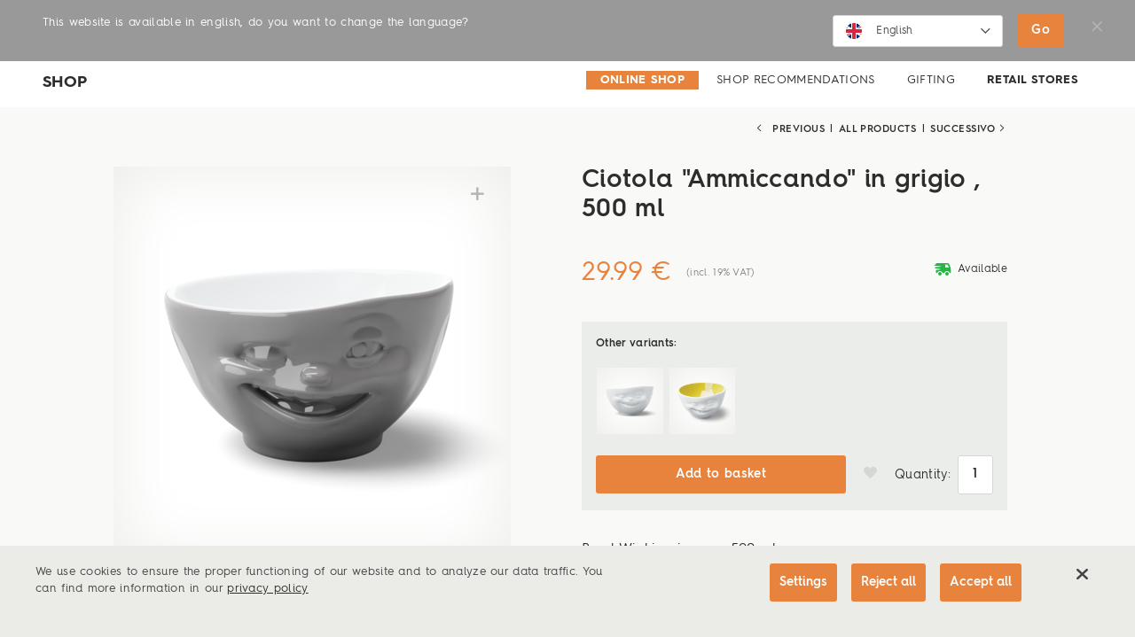

--- FILE ---
content_type: text/html; charset=utf-8
request_url: https://it.58products.com/shop/prd.1176.ciotola-ammiccando-in-grigio-500-ml/
body_size: 23396
content:
<!DOCTYPE html><!--[if IE 8]> <html class="ie8" lang="it"> <![endif]--><!--[if IE 9]> <html class="ie9" lang="it"> <![endif]--><!--[if !IE]><!--> <html lang="it"> <!--<![endif]--><head><title>Ciotola "Ammiccando" in grigio , 500 ml - 58Products</title><meta charset="UTF-8"><meta name="apple-mobile-web-app-capable" content="yes"><meta name="version" content="2215"><meta name="last-modified" content="1769024381"><script type="text/javascript">window.versionHref = window.location.href;</script><meta name="viewport" content="height=device-height, width=device-width, initial-scale=1.0, minimum-scale=1.0, target-densitydpi=device-dpi" /><link rel="stylesheet" href="/Ressource/ThirdParty/Slick/slick.css?v=255" type="text/css" /><link rel="stylesheet" href="/Ressource/Css/ss-social/webfonts/ss-social-circle.css?v=255" type="text/css" /><link rel="stylesheet" href="/Ressource/Css/58icons/style.css?v=255" type="text/css" /><link rel="stylesheet" href="/Ressource/Css/ss-gizmo/ss-gizmo.css?v=255" type="text/css" /><link rel="stylesheet" href="/Ressource/Css/ss-social/webfonts/ss-social.css?v=255" type="text/css" /><link rel="stylesheet" href="/Ressource/Css/ss-standard/webfonts/ss-standard.css?v=255" type="text/css" /><link rel="stylesheet" href="/Ressource/Css/ss-pika/ss-pika.css?v=255" type="text/css" /><link href="/Ressource/Css/fontawesome-all.css?v=255" rel="stylesheet" type="text/css" /><link rel="stylesheet" href="/Ressource/Css/FontawesomePro-5-8-2/all.css?v=255" type="text/css" /><link rel="stylesheet" href="/Ressource/ThirdParty/JQueryTipTip/tipTip.css?v=255" type="text/css" media="screen" charset="utf-8" /><link rel="stylesheet" type="text/css" href="/Ressource/ThirdParty/JQuery/Css/jquery-ui-1.10.3.custom.css?v=255" /><link rel="stylesheet" type="text/css" href="/Ressource/ThirdParty/JQuery/Css/jquery-ui-1.10.3.custom.cellms.css?v=255" /><link type="text/css" href="/Ressource/Css/html5boilerplate.css?v=255" media="all" rel="stylesheet" /><link type="text/css" href="/Css/58products/base.css?v=255" media="all" rel="stylesheet" /><script type="text/javascript">function deviceRecognition(){var self = this;this.config = {"currentDevice":"desktop","cssAsyncLoading":true,"cssVersion":255,"cssThemeName":"58products","device":{"desktop":"\/shop\/prd.1176.ciotola-ammiccando-in-grigio-500-ml\/","mobile":"\/shop\/prd.1176.ciotola-ammiccando-in-grigio-500-ml\/"},"fallbackDevice":{"desktop":"desktop","tablet":"mobile","mobile":"mobile"}};

	//Init Function
	this.initDeviceRecognition = function (){
		//Config Objekt (build in Controller)
		self.getDevice();
	}

	this.checkForDiffVersion = function(){
		if(self.device == 'mobile' && self.config.device[self.device] == undefined){
			if(self.config.fallbackDevice[self.device] != undefined) {
				self.device = self.config.fallbackDevice[self.device];
			} else {
				self.device = 'tablet';
			}
		}
		if(self.device == 'tablet' && self.config.device[self.device] == undefined){
			if(self.config.fallbackDevice[self.device] != undefined) {
				self.device = self.config.fallbackDevice[self.device];
			} else {
				self.device = 'desktop';
			}
		}
		
		self.loadDeviceCss();
		self.preventTouchEvent();
	}
	
	// check if the current device supports touchevents and disables
	// ontouchstart event to enable :focus and :active on mobile devices
	this.preventTouchEvent = function()
	{
		if (typeof window.ontouchstart !== 'undefined')
		{
			document.addEventListener('touchstart', function(){}, false); 
		}
	}
	
	this.loadDeviceCss = function()
	{
		var link=document.createElement('link');
		var deviceNameUc = self.device.charAt(0).toUpperCase() + self.device.slice(1);
		link.type="text/css";
		link.href='/Css/'+self.config.cssThemeName+'/only'+deviceNameUc+'.css'+ '?v='+self.config.cssVersion;
		link.rel='stylesheet';
		link.media='all';
		document.getElementsByTagName('head')[0].appendChild(link);
		
		document.getElementsByTagName('html')[0].className += " " + self.device;
	}
	
	//Return the Device of the User
	this.getDevice = function(){
		document.write('<scr' + 'ipt type="text/javascript" src="/Widget/Basic/DeviceSwitcher/View/Js/mdetect.js" onload="mdetectIsLoaded();"></scr' + 'ipt>');mdetectIsLoaded = function(){if(MobileEsp.DetectTierIphone()){self.device = 'mobile';}else if(MobileEsp.DetectTierTablet()){self.device = 'tablet';}else{self.device = 'desktop';}self.checkForDiffVersion();}
	}
		
}

var device = new deviceRecognition();
device.initDeviceRecognition();

</script><script type="application/ld+json">{"@context":"https:\/\/schema.org","@type":"Product","name":"Ciotola \"Ammiccando\" in grigio , 500 ml","brand":{"@type":"Brand","name":"MDS - music distribution services GmbH"},"productId":"T_01_08_26","sku":"T_01_08_26","mpn":"T_01_08_26","gtin":"4250255859625","description":"Bowl Winking in grey, 500 ml","offers":{"@type":"Offer","price":"29.99","priceCurrency":"EUR","url":"https:\/\/it.58products.com\/shop\/prd.1176.ciotola-ammiccando-in-grigio-500-ml\/","availability":"https:\/\/schema.org\/InStock","priceValidUntil":"2027-01-21"},"image":"https:\/\/it.58products.com\/2f9cfe18fcdc1c18fa3f4a56157ce0af.\/T010826_Schale_500_Zwinkernd_Aussen_Grau_Thumb.png?v=2"}</script><!--[if lt IE 9]>
		<script type="text/javascript" src="/Ressource/ThirdParty/JQuery/Js/jquery-1.10.2.min.js"></script>
<![endif]-->
<!--[if gte IE 9]><!-->
		<script type="text/javascript" src="/Ressource/ThirdParty/JQuery/Js/jquery-2.0.3.min.js"></script>
<!--<![endif]--><link rel="apple-touch-icon" href="/Ressource/Graphic/apple-touch-icon.png" /><link rel="alternate" href="https://www.58products.com/shop/prd.1176.ciotola-ammiccando-in-grigio-500-ml/" hreflang="de" /><link rel="alternate" href="https://en.58products.com/shop/prd.1176.ciotola-ammiccando-in-grigio-500-ml/" hreflang="en" /><link rel="alternate" href="https://fr.58products.com/shop/prd.1176.ciotola-ammiccando-in-grigio-500-ml/" hreflang="fr" /><link rel="alternate" href="https://it.58products.com/shop/prd.1176.ciotola-ammiccando-in-grigio-500-ml/" hreflang="it" /><meta name="pageHri" content="page_shop"  /><meta name="p:domain_verify" content="f89ec9af961244d5ab15d8172fd0e08e"/><meta name="facebook-domain-verification" content="kbomm9lgfsw1uxr5h7ktbegcvz9fts"/><meta name="title" content="Ciotola "Ammiccando" in grigio , 500 ml - 58Products"><meta property="og:title" content="Ciotola "Ammiccando" in grigio , 500 ml - 58Products"><meta name="description" content="Bowl Winking in grey, 500 ml"><meta property="og:type" content="website"><meta property="og:image" content="https://it.58products.com/2f9cfe18fcdc1c18fa3f4a56157ce0af./teaser.jpg"><meta property="og:description" content="Bowl Winking in grey, 500 ml"><meta name="keywords" content="Tassen, Ciotole , Ciotole, porcellana, Winking, grey"><script type="text/javascript" src="/Ressource/ThirdParty/Slick/slick.min.js?v=205" ></script><script type="text/javascript" src="/Ressource/ThirdParty/JQuery/Js/jquery-migrate-1.2.1.min.js?v=205" ></script><script type="text/javascript" src="/Ressource/ThirdParty/JQuery/Js/jquery.easing.1.3.js?v=205" ></script><script type="text/javascript" src="/Ressource/ThirdParty/JQuery/Js/jquery.easing.compatibility.js?v=205" ></script><script type="text/javascript" src="/Ressource/ThirdParty/JQuery/Js/jquery.event.move.js?v=205" ></script><script type="text/javascript" src="/Ressource/ThirdParty/JQuery/Js/jquery.event.swipe.js?v=205" ></script><script type="text/javascript" src="/Ressource/ThirdParty/JQuery/Js/jquery.cookie.js?v=205" ></script><script type="text/javascript" src="/Ressource/ThirdParty/JQuery/Js/jquery.storageapi.min.js?v=205" ></script><script type="text/javascript" src="/Ressource/Js/validRendertime.js?v=205" ></script><script type="text/javascript" src="/Ressource/Js/touchscreen.js?v=205" ></script><link rel="apple-touch-icon" href="/Ressource/Graphic/Fav/apple-touch-icon.png" sizes="180x180" /><link rel="icon shortcut" href="/Ressource/Graphic/Fav/favicon-16x16.png" sizes="16x16" /><link rel="icon shortcut" href="/Ressource/Graphic/Fav/favicon-32x32.png" sizes="32x32" /><link rel="manifest" href="/Ressource/Graphic/Fav/site.webmanifest" /><link rel="mask-icon" href="/Ressource/Graphic/Fav/safari-pinned-tab.svg" /><link rel="msapplication-config" href="/Ressource/Graphic/Fav/browserconfig.xml" /><link rel="canonical" href="https://it.58products.com/shop/prd.1176.ciotola-ammiccando-in-grigio-500-ml/"></head><body>



<div class="pageWrapper noTheme"> <div class="Page " data-role="page" data-page-hri="page_shop" ><div class="BasicLanguageBox Widget interferer "  ></div><div class="header"><div class="contentWrapper"><div class="lineWrapper mainNav"><div class="columnWrapper logoWrapper"><a class="logo" href="/"></a></div><div class="columnWrapper nav"><div class="navWrapper"><div class="columnWrapper links"><div class="ListLinkList Widget  "  ><ul class="link" data-depth="0"><li class="noChildren " data-depth="0"><a class="SetLink   " href="/labels/"  data-page-id="131" >Labels</a></li><li class="noChildren " data-depth="0"><a class="SetLink  selected " href="/shop/"  data-page-id="32" >Shop</a></li><li class="noChildren " data-depth="0"><a class="SetLink   " href="/movies/"  data-page-id="133" >Movies</a></li><li class="noChildren " data-depth="0"><a class="SetLink   " href="/story/"  data-page-id="40" >News</a></li></ul></div></div></div><div class="languageAction"><span class="icon fal fa-globe"></span></div><div class="searchAction"><span class="icon open far fa-search"></span></div><div class="basket"><span class="icon far fa-shopping-bag"></span></div><div class="mobileMenuIcon ssFix"><div class="iconWrapper"><span class="menuIcon far fa-bars"></span><span class="closeIcon far fa-times"></span></div></div></div><div class="languageMenu dropdownMenu"><div class="languages"><div class="title">Language</div><div class="BasicLanguageBox Widget  " ><a href="https://www.58products.com/shop/prd.1176.ciotola-ammiccando-in-grigio-500-ml/" data-lang=de >Deutsch</a><a href="https://en.58products.com/shop/prd.1176.ciotola-ammiccando-in-grigio-500-ml/" data-lang=en >English</a></div></div><div class="websites"><div class="title">Websites</div><div class="ListImageGallery Widget headerWebsiteLinks "  ><div class="listWrapper"><div class="gallery" id="gallery459666"><div class="SetImage Widget headerWebsiteLinks"  ><a class="" href="https://www.58products.com" target="_blank"><div class="BasicGraphic Widget  graphic" ><img src="/6ccdaa0fe0d6f9a8237867c6b43275d7.headerWebsiteLinks/eu.png?v=2"  alt="" title="Global Website"  /></div><div class="BasicText Widget  title"  >Global Website</div></a></div><div class="SetImage Widget headerWebsiteLinks"  ><a class="" href="https://www.58products.us" target="_blank"><div class="BasicGraphic Widget  graphic" ><img src="/97271fe1d866fb1676a7c63ac25a4c3a.headerWebsiteLinks/us.png?v=2"  alt="" title="United States"  /></div><div class="BasicText Widget  title"  >United States</div></a></div></div></div></div></div></div><div class="searchWrapper header">

<div class="searchWidget BasicForm  redirect"  ><form name="formSearch" method="POST"><div class="inputWrapper searchInputWrapper"><input autoComplete="off" type="text" id="inputSearch" name="inputSearch" value="" placeholder="Search on en.58products.com" /><span class="icon far fa-search"></span></div><span class="icon clear close far fa-times"></span><div class="suggest wrapper hidden"><a data-index-name="product" data-search-uri="search" href=""><div class="search"></div><div class="filter">SHOP Products</div></a><a data-index-name="news" data-search-uri="search" href=""><div class="search"></div><div class="filter">NEWS Stories</div></a><a data-index-name="film" data-search-uri="search" href=""><div class="search"></div><div class="filter">NEWS Film</div></a><a data-index-name="social" data-search-uri="search" href=""><div class="search"></div><div class="filter">NEWS Socials</div></a><a data-index-name="page" data-search-uri="search" href=""><div class="search"></div><div class="filter">other</div></a><a data-index-name="" data-search-uri="search" href=""><div class="search"></div><div class="filter">ALL</div></a></div></form></div></div><div class="shoppingMenu dropdownMenu"><div class="CustomShopBasketMini Widget empty " ><a class="defaultButton checkoutButtonClick " data-short-class-name="custom_shop_basket" data-spacer-content-loader="overlay" data-scroll-offset="0">Vai alla cassa</a><a class="basket" data-short-class-name="custom_shop_basket" data-spacer-content-loader="overlay" data-scroll-offset="0"><span class="miniIcon"><span class="icon far fa-shopping-bag"></span></span><span class="textWrapper"><span class="text">carrello</span><span class="miniIconInfo"><span class="info count">0</span></span></span></a></div><div class="CustomShopBasket Widget MiniWishList empty " ><a data-short-class-name="custom_shop_basket" data-spacer-content-loader="overlay" data-view="wishListOverview" data-scroll-offset="0"><span class="miniIcon"><span class="icon fa-heart far"></span></span><span class="text">Lista dei desideri</span><span class="miniIconInfo"><span class="info count">0</span></span></a></div><div class="CustomUserLogin Widget userLoginState stateLogin" ><a data-spacer-content-loader="overlay" data-short-class-name="custom_userLogin" data-scroll-offset="0" class="login"><span class="text">Login</span><span class="icon fa-user far"></span></a></div></div></div></div><div class="menuMobile"><div class="searchWrapper">

<div class="searchWidget BasicForm  redirect"  ><form name="formSearch" method="POST"><div class="inputWrapper searchInputWrapper"><input autoComplete="off" type="text" id="inputSearch" name="inputSearch" value="" placeholder="Search on en.58products.com" /><span class="icon far fa-search"></span></div><span class="icon clear close far fa-times"></span><div class="suggest wrapper hidden"><a data-index-name="product" data-search-uri="search" href=""><div class="search"></div><div class="filter">SHOP Products</div></a><a data-index-name="news" data-search-uri="search" href=""><div class="search"></div><div class="filter">NEWS Stories</div></a><a data-index-name="film" data-search-uri="search" href=""><div class="search"></div><div class="filter">NEWS Film</div></a><a data-index-name="social" data-search-uri="search" href=""><div class="search"></div><div class="filter">NEWS Socials</div></a><a data-index-name="page" data-search-uri="search" href=""><div class="search"></div><div class="filter">other</div></a><a data-index-name="" data-search-uri="search" href=""><div class="search"></div><div class="filter">ALL</div></a></div></form></div></div><div class="contentMobileWrapper"><div class="ListLinkList Widget  "  ><ul class="link" data-depth="0"><li class="hasChildren " data-depth="0"><a class="SetLink  selected " href="/shop/"  data-page-id="32" >Shop</a><ul class="children" data-depth="1"><li class="noChildren " data-depth="1"><a class="SetLink  selected " href="/shop/"  data-page-id="32" >Online Shop</a></li><li class="noChildren " data-depth="1"><a class="SetLink   " href="/shop/highlights/"  data-page-id="106" >Shop Recommendations</a></li><li class="noChildren " data-depth="1"><a class="SetLink   " href="/shop/verschenken/"  data-page-id="132" >Gifting</a></li><li class="noChildren " data-depth="1"><a class="SetLink   " href="/shop/storefinder/"  data-page-id="130" >Retail Stores</a></li></ul><li class="noChildren " data-depth="0"><a class="SetLink   " href="/labels/"  data-page-id="131" >Labels</a></li><li class="noChildren " data-depth="0"><a class="SetLink   " href="/movies/"  data-page-id="133" >Movies</a></li><li class="noChildren " data-depth="0"><a class="SetLink   " href="/story/"  data-page-id="40" >News</a></li></ul></div></div><div class="wrapper languageMenu"><div class="languages"><div class="title">Language</div><div class="BasicLanguageBox Widget  " ><a href="https://www.58products.com/shop/prd.1176.ciotola-ammiccando-in-grigio-500-ml/" data-lang=de >Deutsch</a><a href="https://en.58products.com/shop/prd.1176.ciotola-ammiccando-in-grigio-500-ml/" data-lang=en >English</a></div></div><div class="websites"><div class="title">Websites</div><div class="ListImageGallery Widget headerWebsiteLinks "  ><div class="listWrapper"><div class="gallery" id="gallery459666"><div class="SetImage Widget headerWebsiteLinks"  ><a class="" href="https://www.58products.com" target="_blank"><div class="BasicGraphic Widget  graphic" ><img src="/6ccdaa0fe0d6f9a8237867c6b43275d7.headerWebsiteLinks/eu.png?v=2"  alt="" title="Global Website"  /></div><div class="BasicText Widget  title"  >Global Website</div></a></div><div class="SetImage Widget headerWebsiteLinks"  ><a class="" href="https://www.58products.us" target="_blank"><div class="BasicGraphic Widget  graphic" ><img src="/97271fe1d866fb1676a7c63ac25a4c3a.headerWebsiteLinks/us.png?v=2"  alt="" title="United States"  /></div><div class="BasicText Widget  title"  >United States</div></a></div></div></div></div></div></div><div class="login"><div class="CustomUserLogin Widget userLoginState stateLogin" ><a data-spacer-content-loader="overlay" data-short-class-name="custom_userLogin" data-scroll-offset="0" class="login"><span class="text">Login</span><span class="icon fa-user far"></span></a></div></div></div></div><div class="CustomFlyout panel Widget "  ><div class="Widget BasicSpacerContentLoader  flyout" id="flyout"><div class="waitBox"></div><div class="wrapper"><div class="closeButton  far fa-times"></div><div class="wrapperContentLoader"></div></div></div></div><div class="pageActionBar"><a class="pageAction ssFix goUp"><span class="goUp ss-standard ss-navigateup"></span></a></div>

<div data-role="content" class="content" role="main" >
<div class="Widget CustomArticle maintenance maintenanceLoader noMessages   "style="background-color:#650202;color: #ffffff;" ></div><div class="BasicSnippet subnav   " data-widget-id="367909"  data-crawler-ignore="true"><div class="wrapper pageElt"><div class="left"><h4><div class="BasicText Widget "  >Shop</div></h4></div><div class="right"><div class="ListLinkList Widget  linkStyle"  ><ul class="link" data-depth="0"><li class="noChildren " data-depth="0"><a class="SetLink  selected " href="/shop/"  data-page-id="32" >Online Shop</a></li><li class="noChildren " data-depth="0"><a class="SetLink   " href="/shop/highlights/"  data-page-id="106" >Shop Recommendations</a></li><li class="noChildren " data-depth="0"><a class="SetLink   " href="/shop/verschenken/"  data-page-id="132" >Gifting</a></li><li class="noChildren " data-depth="0"><a class="SetLink   " href="/shop/storefinder/"  data-page-id="130" >Retail Stores</a></li></ul></div><div class="icon chevron far"></div></div><div class="ListLinkList Widget  linkStyle mobile"  ><ul class="link" data-depth="0"><li class="noChildren " data-depth="0"><a class="SetLink  selected " href="/shop/"  data-page-id="32" >Online Shop</a></li><li class="noChildren " data-depth="0"><a class="SetLink   " href="/shop/highlights/"  data-page-id="106" >Shop Recommendations</a></li><li class="noChildren " data-depth="0"><a class="SetLink   " href="/shop/verschenken/"  data-page-id="132" >Gifting</a></li><li class="noChildren " data-depth="0"><a class="SetLink   " href="/shop/storefinder/"  data-page-id="130" >Retail Stores</a></li></ul></div></div></div><div class="CustomProduct Widget Single   " data-product-id="1176"  ><div class="contentWrapper pageElt"><div class="SetArticle Widget Product" ><div class="SingleProductSubnavigation" data-crawler-ignore="true"><div class="SingleProductSubnavigation"><a href="/shop/" class="overviewLink defaultButton">Overview</a><div class="paginationWrapper"><a data-previous-detail="previous-detail" class="previous ssFix noLinkDecoration" href="/shop/prd.974.Piattofondoconmorsobiancosetdi2(24cm)/"><span class="navIcon ss-gizmo ss-navigateleft"></span><span class="navText">Previous</span></a><span class="dot">|</span><a class="goToOverview ssFix" href="/shop/"><span class="navText">All products</span><span class="navIcon ss-standard ss-thumbnails"></span></a><span class="dot">|</span><a data-next-detail="next-detail" class="next ssFix noLinkDecoration" href="/shop/prd.1230.Superbag/"><span class="navText">Successivo</span><span class="navIcon ss-gizmo ss-navigateright"></span></a></div></div></div><div class="pinWrapper"><div class="firstColumn column"><div class="ListImageGallery Widget extendedSlideshow " id="extendedSlideshow544644" data-gallery-id="extendedSlideshow544644" ><div class="stage translateCss"><div class="SetImage Widget active"  data-slide-index="0"><div class="BasicGraphic Widget  graphic" ><img src="/fb4011a4bf8f873f3d303eec3afc66b4.productDetail/T010826_Schale_500_Zwinkernd_Aussen_Grau_01_productDetail.png?v=2"  alt="" title=""  /></div><div title="zoom" class="far fa-plus zoomIcon noLinkDecoration"></div></div><div class="SetImage Widget "  data-slide-index="1"><div class="BasicGraphic Widget  graphic" ><img src="/90f73f1393d838ccc19a10269f71d13d.productDetail/500ml_Zwinkernd_Winking_Schmollend_Sulking_Becher_Mug_WitzigJoking_01_productDetail.jpg?v=2"  alt="" title=""  /></div><div title="zoom" class="far fa-plus zoomIcon noLinkDecoration"></div></div><div class="SetImage Widget "  data-slide-index="2"><div class="BasicGraphic Widget  graphic" ><img src="/ca97fa1f8610010ea661606085a25d64.productDetail/T010826_Schale_500_Zwinkernd_Aussen_Grau_02_productDetail.png?v=2"  alt="" title=""  /></div><div title="zoom" class="far fa-plus zoomIcon noLinkDecoration"></div></div><div class="SetImage Widget "  data-slide-index="3"><div class="BasicGraphic Widget  graphic" ><img src="/d8e62c33bf60c9e23e6f6171a438ec38.productDetail/T010826_Schale_500_Zwinkernd_Aussen_Grau_04_productDetail.png?v=2"  alt="" title=""  /></div><div title="zoom" class="far fa-plus zoomIcon noLinkDecoration"></div></div><div class="SetImage Widget "  data-slide-index="4"><div class="BasicGraphic Widget  graphic" ><img src="/4e48a3b2d1570c76c1a22c4abce67a0f.productDetail/T010826_Schale_500_Zwinkernd_Aussen_Grau_03_productDetail.png?v=2"  alt="" title=""  /></div><div title="zoom" class="far fa-plus zoomIcon noLinkDecoration"></div></div></div><div class="navigation"><div class="navigationTranslateWrapper"><ul><li class="navigationItems" data-slide-index="0"><div class="SetImage Widget "  ><div class="BasicGraphic Widget  graphic" ><img src="/fb4011a4bf8f873f3d303eec3afc66b4.productDetailNavigation/T010826_Schale_500_Zwinkernd_Aussen_Grau_01_productDetailNavigation.png?v=2"  alt="" title=""  /></div><div class="BasicText Widget  description"  ></div></div></li><li class="navigationItems" data-slide-index="1"><div class="SetImage Widget "  ><div class="BasicGraphic Widget  graphic" ><img src="/90f73f1393d838ccc19a10269f71d13d.productDetailNavigation/500ml_Zwinkernd_Winking_Schmollend_Sulking_Becher_Mug_WitzigJoking_01_productDetailNavigation.jpg?v=2"  alt="" title=""  /></div><div class="BasicText Widget  description"  ></div></div></li><li class="navigationItems" data-slide-index="2"><div class="SetImage Widget "  ><div class="BasicGraphic Widget  graphic" ><img src="/ca97fa1f8610010ea661606085a25d64.productDetailNavigation/T010826_Schale_500_Zwinkernd_Aussen_Grau_02_productDetailNavigation.png?v=2"  alt="" title=""  /></div><div class="BasicText Widget  description"  ></div></div></li><li class="navigationItems" data-slide-index="3"><div class="SetImage Widget "  ><div class="BasicGraphic Widget  graphic" ><img src="/d8e62c33bf60c9e23e6f6171a438ec38.productDetailNavigation/T010826_Schale_500_Zwinkernd_Aussen_Grau_04_productDetailNavigation.png?v=2"  alt="" title=""  /></div><div class="BasicText Widget  description"  ></div></div></li><li class="navigationItems" data-slide-index="4"><div class="SetImage Widget "  ><div class="BasicGraphic Widget  graphic" ><img src="/4e48a3b2d1570c76c1a22c4abce67a0f.productDetailNavigation/T010826_Schale_500_Zwinkernd_Aussen_Grau_03_productDetailNavigation.png?v=2"  alt="" title=""  /></div><div class="BasicText Widget  description"  ></div></div></li></ul></div><div class="previousImage fa-angle-left far" data-change-slide="previousSlide" title="vorheriges Bild"></div><div class="nextImage far fa-angle-right" data-change-slide="nextSlide" title="nächstes Bild"></div></div><div class='ListImageGallery lightbox' id="lightbox544644"><div class="stage"><div class="SetImage Widget active"><table><tr><td><div class="BasicGraphic Widget  graphic" ><img src="/fb4011a4bf8f873f3d303eec3afc66b4.lightbox/T010826_Schale_500_Zwinkernd_Aussen_Grau_01.png?v=2"  alt="" title=""  /></div></td></tr></table></div><div class="SetImage Widget "><table><tr><td><div class="BasicGraphic Widget  graphic" ><img src="/90f73f1393d838ccc19a10269f71d13d.lightbox/500ml_Zwinkernd%3AWinking%26Schmollend%3ASulking_Becher%3AMug_WitzigJoking_01.jpg?v=2"  alt="" title=""  /></div></td></tr></table></div><div class="SetImage Widget "><table><tr><td><div class="BasicGraphic Widget  graphic" ><img src="/ca97fa1f8610010ea661606085a25d64.lightbox/T010826_Schale_500_Zwinkernd_Aussen_Grau_02.png?v=2"  alt="" title=""  /></div></td></tr></table></div><div class="SetImage Widget "><table><tr><td><div class="BasicGraphic Widget  graphic" ><img src="/d8e62c33bf60c9e23e6f6171a438ec38.lightbox/T010826_Schale_500_Zwinkernd_Aussen_Grau_04.png?v=2"  alt="" title=""  /></div></td></tr></table></div><div class="SetImage Widget "><table><tr><td><div class="BasicGraphic Widget  graphic" ><img src="/4e48a3b2d1570c76c1a22c4abce67a0f.lightbox/T010826_Schale_500_Zwinkernd_Aussen_Grau_03.png?v=2"  alt="" title=""  /></div></td></tr></table></div></div><div class="previousImage" data-change-slide="previousSlide" title="vorheriges Bild"><span class="icon-left"></span></div><div class="nextImage" data-change-slide="nextSlide" title="nächstes Bild"><span class="icon-right"></span></div><div class='top'><div class='pagination'></div><div class='close' data-close-pp='true'><span class='ss-gizmo ss-delete'></span></div></div><div class="lightboxNavigation"><div class="navigationTranslateWrapper"><ul><li class="navigationItems ss-record ss-standard" data-slide-index="0"></li><li class="navigationItems ss-record ss-standard" data-slide-index="1"></li><li class="navigationItems ss-record ss-standard" data-slide-index="2"></li><li class="navigationItems ss-record ss-standard" data-slide-index="3"></li><li class="navigationItems ss-record ss-standard" data-slide-index="4"></li></ul></div></div></div></div><div class="CustomSocialMedia Widget social ssFix desktop"><div class="title">Share</div><ul><li><a href="#" data-service="facebook" data-prefix="https://www.facebook.com/sharer/sharer.php?u=###url###" data-url=""><span class="caption"></span></a></li><li><a href="#" data-service="pinterest" data-prefix="http://pinterest.com/pin/create/button/?url=###url###" data-url=""><span class="caption"></span></a></li></ul></div></div><div class="secondColumn column"><h3>Ciotola "Ammiccando" in grigio , 500 ml</h3><div class="priceWrapper"><div class="CustomPrice Widget" data-product-id="1176"><table><tr class="priceRow"><td><div class="BasicText Widget">29.99 €</div></td><td class="tax">(incl. 19% VAT)</td></tr></table></div><div class="availabilityWrapper" data-product-id="1176"><span class="ss-icon cStateGreen" data-availability-class="cStateGreen">deliveryvan</span><span class="availability">Available</span></div></div><div class="CustomProduct Widget CrossSellingNav " ><div class="textColumn">Other variants:</div><div class="overviewList" id="productCrossSelling1176"><a href="/shop/prd.1175.ciotola-ammiccante-bianco-500-ml/" class="noLinkDecoration CustomProduct Widget MiniTeaser" ><div class="teaserWrapper"><div class="graphic"><div class="graphicWrapper"><div class="BasicGraphic"><img src="/50930b12712fa070b0755681232fd34d.productDetailNavigation/T010801_Schale_500_Zwinkernd_Weiss_Thumb_productDetailNavigation.png?v=2" alt="Ciotola &quot;Ammiccante&quot; bianco, 500 ml" title="Ciotola &quot;Ammiccante&quot; bianco, 500 ml" format="productDetailNavigation"/></div></div></div></div></a><a href="/shop/prd.1177.ciotola-ammiccante-zafferano-dentro-500-ml/" class="noLinkDecoration CustomProduct Widget MiniTeaser" ><div class="teaserWrapper"><div class="graphic"><div class="graphicWrapper"><div class="BasicGraphic"><img src="/648a77fb9a8e575d62fd94c7f0a0362e.productDetailNavigation/T010827_Schale_500_Zwinkernd_Innen_Safran_Thumb_productDetailNavigation.png?v=2" alt="Ciotola &quot;Ammiccante&quot; zafferano dentro , 500 ml" title="Ciotola &quot;Ammiccante&quot; zafferano dentro , 500 ml" format="productDetailNavigation"/></div></div></div></div></a></div></div><div class="CustomShopBasket Widget AddTo AddToDetail "  data-product-id="1176"><div class="wrapper"><div class="actionWrapper findStoreWrapper"><a class="defaultButton findStore" href="/storefinder/#Map">Find a store</a></div><div class="actionWrapper addToBasketWrapper"><a class="defaultButton add_to_basket" href="#">Add to basket</a></div><!--<a class="defaultButton js_add_to_basket checkout" href="/checkout/">Checkout</a>--><div class="actionWrapper"><a class="actionButton add_to_wishlist"><span class="icon fas fa-heart"></span></a></div><div class="actionWrapper"><div class="amount"><span class="caption">Quantity:</span><input name="amount" type="text" pattern="[0-9]*" value="1"/></div></div></div></div><div class="BasicText Widget  subtitle"  >Bowl Winking in grey, 500 ml</div><div class="BasicText Widget  content"  >Nostre Ciotola AMMICCANDO in grigio<br><br>

500 ml - Perfetto per cereali, zuppe, insalate, pasta, noci e molto altro. Una porzione extra di divertimento colorato per ogni occasione</div><div class="productDimensions"></div><table class="productAttributeTable"><tr class="attribute" id="attribute_5"><td class="name">SKU</td><td class="value">T_01_08_26</td></tr><tr class="attribute" id="attribute_16"><td class="name">Special features</td><td class="value">Shipped in exclusively designed gift box.</td></tr><tr class="attribute" id="attribute_15"><td class="name">Functionality</td><td class="value">Bowl for muesli, soups, pasta, salads</td></tr><tr class="attribute" id="attribute_13"><td class="name">Form</td><td class="value">Footed base, enameled top rim</td></tr><tr class="attribute" id="attribute_12"><td class="name">Weight</td><td class="value">670 g</td></tr><tr class="attribute" id="attribute_11"><td class="name">Notes</td><td class="value">Dishwasher and microwave-safe</td></tr><tr class="attribute" id="attribute_10"><td class="name">Place of manufacture</td><td class="value">100% Made in Germany</td></tr><tr class="attribute" id="attribute_9"><td class="name">Material</td><td class="value">Genuine hard porcelain, break-proof hotel quality</td></tr><tr class="attribute" id="attribute_8"><td class="name">diameter</td><td class="value">approx. 16,6 cm / 6.5 inch</td></tr><tr class="attribute" id="attribute_7"><td class="name">height</td><td class="value">approx. 9,8 cm / 3.8 inch</td></tr><tr class="attribute" id="attribute_6"><td class="name">capacity</td><td class="value">approx. 500 ml / 16.9 fl oz</td></tr></table><div class="CustomSocialMedia Widget social ssFix mobile"><div class="title">Share</div><ul><li><a href="#" data-service="facebook" data-prefix="https://www.facebook.com/sharer/sharer.php?u=###url###" data-url=""><span class="caption"></span></a></li><li><a href="#" data-service="pinterest" data-prefix="http://pinterest.com/pin/create/button/?url=###url###" data-url=""><span class="caption"></span></a></li></ul></div></div></div></div><div class="teaserListSelectionWrapper"><div class="teaserListSelection"><div data-id="#TeaserlistFaces" class="selected">Other faces</div><div data-id="#TeaserlistCorresponding" >Corresponding products</div></div></div><div class="CustomProduct Teaserlist Faces" id="TeaserlistFaces"><div class="CustomProduct Widget Teaserlist teaserList scrollable" data-uuid="036f4d5f0c754f73c0c511fcce66dfd2"  ><div class="listWrapper"><div data-item-id="1175" class="SingleTeaserOuterWrapper column4"><div class="CustomProduct Widget CrossSellingNav " ><div class="textColumn">Other variants:</div><div class="overviewList" id="productCrossSelling1175"><a href="/shop/prd.1176.ciotola-ammiccando-in-grigio-500-ml/" class="noLinkDecoration CustomProduct Widget MiniTeaser" ><div class="teaserWrapper"><div class="graphic"><div class="graphicWrapper"><div class="BasicGraphic"><img src="/2f9cfe18fcdc1c18fa3f4a56157ce0af.productDetailNavigation/T010826_Schale_500_Zwinkernd_Aussen_Grau_Thumb_productDetailNavigation.png?v=2" alt="Ciotola &quot;Ammiccando&quot; in grigio , 500 ml" title="Ciotola &quot;Ammiccando&quot; in grigio , 500 ml" format="productDetailNavigation"/></div></div></div></div></a><a href="/shop/prd.1177.ciotola-ammiccante-zafferano-dentro-500-ml/" class="noLinkDecoration CustomProduct Widget MiniTeaser" ><div class="teaserWrapper"><div class="graphic"><div class="graphicWrapper"><div class="BasicGraphic"><img src="/648a77fb9a8e575d62fd94c7f0a0362e.productDetailNavigation/T010827_Schale_500_Zwinkernd_Innen_Safran_Thumb_productDetailNavigation.png?v=2" alt="Ciotola &quot;Ammiccante&quot; zafferano dentro , 500 ml" title="Ciotola &quot;Ammiccante&quot; zafferano dentro , 500 ml" format="productDetailNavigation"/></div></div></div></div></a></div></div><a href="/shop/prd.1175.ciotola-ammiccante-bianco-500-ml/" class="noLinkDecoration CustomProduct Widget SingleTeaser " ><div class="teaserWrapper"><div class="graphic"><div class="graphicWrapper"><div class="BasicGraphic"><img src="/50930b12712fa070b0755681232fd34d.product_teaser/T010801_Schale_500_Zwinkernd_Weiss_Thumb_product_teaser.png?v=2" alt="Ciotola &quot;Ammiccante&quot; bianco, 500 ml" title="Ciotola &quot;Ammiccante&quot; bianco, 500 ml" /></div></div></div><div class="text"><h4 class="BasicText">Ciotola "Ammiccante" bianco, 500 ml</h4><div class="availability" data-product-id="1175"><span data-tooltip="true" title="Only few available" class="ss-icon cStateYellow" data-availability-class="cStateYellow">deliveryvan</span></div><div class="CustomPrice Widget" data-product-id="1175"><table><tr class="priceRow"><td><div class="BasicText Widget">24.99 €</div></td><td class="tax">(incl. 19% VAT)</td></tr></table></div></div><div class="CustomShopBasket AddTo" data-product-id="1175"><span class="icon basket add_to_basket"><span class="icon far fa-shopping-bag"></span></span></div><img class="newProductIcon" src="/Ressource/Graphic/newProduct.png"><img class="tagLadengeschaeftIcon" src="/Ressource/Graphic/Ladengeschaeft_en.png"></div></a></div><div data-item-id="979" class="SingleTeaserOuterWrapper column4"><div class="CustomProduct Widget CrossSellingNav " ><div class="textColumn">Other variants:</div><div class="overviewList" id="productCrossSelling979"><a href="/shop/prd.977.ciotola-sorriso-bianco-500-ml/" class="noLinkDecoration CustomProduct Widget MiniTeaser" ><div class="teaserWrapper"><div class="graphic"><div class="graphicWrapper"><div class="BasicGraphic"><img src="/2af362dcb78500307cfe1c11d4f379f6.productDetailNavigation/T010701_Schale_500_Lachend_Weiss_01_productDetailNavigation.png?v=2" alt="Ciotola &quot;Sorriso&quot; bianco, 500 ml" title="Ciotola &quot;Sorriso&quot; bianco, 500 ml" format="productDetailNavigation"/></div></div></div></div></a><a href="/shop/prd.978.ciotola-sorriso-interno-lavanda-500-ml/" class="noLinkDecoration CustomProduct Widget MiniTeaser" ><div class="teaserWrapper"><div class="graphic"><div class="graphicWrapper"><div class="BasicGraphic"><img src="/e1b1b234e8eee4cb933a73cfe0d3c426.productDetailNavigation/T010725_Schale_500_Lachend_Innen_Lavendel_Thumb_productDetailNavigation.png?v=2" alt="Ciotola &quot;Sorriso&quot; interno lavanda, 500 ml" title="Ciotola &quot;Sorriso&quot; interno lavanda, 500 ml" format="productDetailNavigation"/></div></div></div></div></a></div></div><a href="/shop/prd.979.ciotola-sorriso-in-menta-500-ml/" class="noLinkDecoration CustomProduct Widget SingleTeaser " ><div class="teaserWrapper"><div class="graphic"><div class="graphicWrapper"><div class="BasicGraphic"><img src="/7e1ae9527ac3de70ac36d6b51f5f4693.product_teaser/T010724_Schale_500_Lachend_Aussen_Mint_Thumb_product_teaser.png?v=2" alt="Ciotola &quot;Sorriso&quot; in menta, 500 ml" title="Ciotola &quot;Sorriso&quot; in menta, 500 ml" /></div></div></div><div class="text"><h4 class="BasicText">Ciotola "Sorriso" in menta, 500 ml</h4><div class="availability" data-product-id="979"><span data-tooltip="true" title="Only few available" class="ss-icon cStateYellow" data-availability-class="cStateYellow">deliveryvan</span></div><div class="CustomPrice Widget" data-product-id="979"><table><tr class="priceRow"><td><div class="BasicText Widget">29.99 €</div></td><td class="tax">(incl. 19% VAT)</td></tr></table></div></div><div class="CustomShopBasket AddTo" data-product-id="979"><span class="icon basket add_to_basket"><span class="icon far fa-shopping-bag"></span></span></div><img class="newProductIcon" src="/Ressource/Graphic/newProduct.png"><img class="tagLadengeschaeftIcon" src="/Ressource/Graphic/Ladengeschaeft_en.png"></div></a></div><div data-item-id="1177" class="SingleTeaserOuterWrapper column4"><div class="CustomProduct Widget CrossSellingNav " ><div class="textColumn">Other variants:</div><div class="overviewList" id="productCrossSelling1177"><a href="/shop/prd.1175.ciotola-ammiccante-bianco-500-ml/" class="noLinkDecoration CustomProduct Widget MiniTeaser" ><div class="teaserWrapper"><div class="graphic"><div class="graphicWrapper"><div class="BasicGraphic"><img src="/50930b12712fa070b0755681232fd34d.productDetailNavigation/T010801_Schale_500_Zwinkernd_Weiss_Thumb_productDetailNavigation.png?v=2" alt="Ciotola &quot;Ammiccante&quot; bianco, 500 ml" title="Ciotola &quot;Ammiccante&quot; bianco, 500 ml" format="productDetailNavigation"/></div></div></div></div></a><a href="/shop/prd.1176.ciotola-ammiccando-in-grigio-500-ml/" class="noLinkDecoration CustomProduct Widget MiniTeaser" ><div class="teaserWrapper"><div class="graphic"><div class="graphicWrapper"><div class="BasicGraphic"><img src="/2f9cfe18fcdc1c18fa3f4a56157ce0af.productDetailNavigation/T010826_Schale_500_Zwinkernd_Aussen_Grau_Thumb_productDetailNavigation.png?v=2" alt="Ciotola &quot;Ammiccando&quot; in grigio , 500 ml" title="Ciotola &quot;Ammiccando&quot; in grigio , 500 ml" format="productDetailNavigation"/></div></div></div></div></a></div></div><a href="/shop/prd.1177.ciotola-ammiccante-zafferano-dentro-500-ml/" class="noLinkDecoration CustomProduct Widget SingleTeaser " ><div class="teaserWrapper"><div class="graphic"><div class="graphicWrapper"><div class="BasicGraphic"><img src="/648a77fb9a8e575d62fd94c7f0a0362e.product_teaser/T010827_Schale_500_Zwinkernd_Innen_Safran_Thumb_product_teaser.png?v=2" alt="Ciotola &quot;Ammiccante&quot; zafferano dentro , 500 ml" title="Ciotola &quot;Ammiccante&quot; zafferano dentro , 500 ml" /></div></div></div><div class="text"><h4 class="BasicText">Ciotola "Ammiccante" zafferano dentro , 500 ml</h4><div class="availability" data-product-id="1177"><span data-tooltip="true" title="Available" class="ss-icon cStateGreen" data-availability-class="cStateGreen">deliveryvan</span></div><div class="CustomPrice Widget" data-product-id="1177"><table><tr class="priceRow"><td><div class="BasicText Widget">29.99 €</div></td><td class="tax">(incl. 19% VAT)</td></tr></table></div></div><div class="CustomShopBasket AddTo" data-product-id="1177"><span class="icon basket add_to_basket"><span class="icon far fa-shopping-bag"></span></span></div><img class="newProductIcon" src="/Ressource/Graphic/newProduct.png"><img class="tagLadengeschaeftIcon" src="/Ressource/Graphic/Ladengeschaeft_en.png"></div></a></div><div data-item-id="1024" class="SingleTeaserOuterWrapper column4"><a href="/shop/prd.1024.ciotola-felice-bianco-350-ml/" class="noLinkDecoration CustomProduct Widget SingleTeaser " ><div class="teaserWrapper"><div class="graphic"><div class="graphicWrapper"><div class="BasicGraphic"><img src="/986b88be3c1ff3110afee55c485ed27e.product_teaser/T020401_Schale_350_Gluecklich_Weiss_Thumb_product_teaser.png?v=2" alt="Ciotola &quot;Felice&quot; bianco, 350 ml" title="Ciotola &quot;Felice&quot; bianco, 350 ml" /></div></div></div><div class="text"><h4 class="BasicText">Ciotola "Felice" bianco, 350 ml</h4><div class="availability" data-product-id="1024"><span data-tooltip="true" title="Only few available" class="ss-icon cStateYellow" data-availability-class="cStateYellow">deliveryvan</span></div><div class="CustomPrice Widget" data-product-id="1024"><table><tr class="priceRow"><td><div class="BasicText Widget">18.99 €</div></td><td class="tax">(incl. 19% VAT)</td></tr></table></div></div><div class="CustomShopBasket AddTo" data-product-id="1024"><span class="icon basket add_to_basket"><span class="icon far fa-shopping-bag"></span></span></div><img class="newProductIcon" src="/Ressource/Graphic/newProduct.png"><img class="tagLadengeschaeftIcon" src="/Ressource/Graphic/Ladengeschaeft_en.png"></div></a></div></div><div class="linkLine"><a href="/shop/" class="teaserListMoreLink">Mostra tutto</a></div></div></div><div class="CustomProduct Teaserlist Corresponding hidden" id="TeaserlistCorresponding"><div class="CustomProduct Widget Teaserlist teaserList scrollable" data-uuid="bf32a9023c909095f6036baeb508eb22"  ><div class="listWrapper"><div data-item-id="1175" class="SingleTeaserOuterWrapper column4"><div class="CustomProduct Widget CrossSellingNav " ><div class="textColumn">Other variants:</div><div class="overviewList" id="productCrossSelling1175"><a href="/shop/prd.1176.ciotola-ammiccando-in-grigio-500-ml/" class="noLinkDecoration CustomProduct Widget MiniTeaser" ><div class="teaserWrapper"><div class="graphic"><div class="graphicWrapper"><div class="BasicGraphic"><img src="/2f9cfe18fcdc1c18fa3f4a56157ce0af.productDetailNavigation/T010826_Schale_500_Zwinkernd_Aussen_Grau_Thumb_productDetailNavigation.png?v=2" alt="Ciotola &quot;Ammiccando&quot; in grigio , 500 ml" title="Ciotola &quot;Ammiccando&quot; in grigio , 500 ml" format="productDetailNavigation"/></div></div></div></div></a><a href="/shop/prd.1177.ciotola-ammiccante-zafferano-dentro-500-ml/" class="noLinkDecoration CustomProduct Widget MiniTeaser" ><div class="teaserWrapper"><div class="graphic"><div class="graphicWrapper"><div class="BasicGraphic"><img src="/648a77fb9a8e575d62fd94c7f0a0362e.productDetailNavigation/T010827_Schale_500_Zwinkernd_Innen_Safran_Thumb_productDetailNavigation.png?v=2" alt="Ciotola &quot;Ammiccante&quot; zafferano dentro , 500 ml" title="Ciotola &quot;Ammiccante&quot; zafferano dentro , 500 ml" format="productDetailNavigation"/></div></div></div></div></a></div></div><a href="/shop/prd.1175.ciotola-ammiccante-bianco-500-ml/" class="noLinkDecoration CustomProduct Widget SingleTeaser " ><div class="teaserWrapper"><div class="graphic"><div class="graphicWrapper"><div class="BasicGraphic"><img src="/50930b12712fa070b0755681232fd34d.product_teaser/T010801_Schale_500_Zwinkernd_Weiss_Thumb_product_teaser.png?v=2" alt="Ciotola &quot;Ammiccante&quot; bianco, 500 ml" title="Ciotola &quot;Ammiccante&quot; bianco, 500 ml" /></div></div></div><div class="text"><h4 class="BasicText">Ciotola "Ammiccante" bianco, 500 ml</h4><div class="availability" data-product-id="1175"><span data-tooltip="true" title="Only few available" class="ss-icon cStateYellow" data-availability-class="cStateYellow">deliveryvan</span></div><div class="CustomPrice Widget" data-product-id="1175"><table><tr class="priceRow"><td><div class="BasicText Widget">24.99 €</div></td><td class="tax">(incl. 19% VAT)</td></tr></table></div></div><div class="CustomShopBasket AddTo" data-product-id="1175"><span class="icon basket add_to_basket"><span class="icon far fa-shopping-bag"></span></span></div><img class="newProductIcon" src="/Ressource/Graphic/newProduct.png"><img class="tagLadengeschaeftIcon" src="/Ressource/Graphic/Ladengeschaeft_en.png"></div></a></div><div data-item-id="1177" class="SingleTeaserOuterWrapper column4"><div class="CustomProduct Widget CrossSellingNav " ><div class="textColumn">Other variants:</div><div class="overviewList" id="productCrossSelling1177"><a href="/shop/prd.1175.ciotola-ammiccante-bianco-500-ml/" class="noLinkDecoration CustomProduct Widget MiniTeaser" ><div class="teaserWrapper"><div class="graphic"><div class="graphicWrapper"><div class="BasicGraphic"><img src="/50930b12712fa070b0755681232fd34d.productDetailNavigation/T010801_Schale_500_Zwinkernd_Weiss_Thumb_productDetailNavigation.png?v=2" alt="Ciotola &quot;Ammiccante&quot; bianco, 500 ml" title="Ciotola &quot;Ammiccante&quot; bianco, 500 ml" format="productDetailNavigation"/></div></div></div></div></a><a href="/shop/prd.1176.ciotola-ammiccando-in-grigio-500-ml/" class="noLinkDecoration CustomProduct Widget MiniTeaser" ><div class="teaserWrapper"><div class="graphic"><div class="graphicWrapper"><div class="BasicGraphic"><img src="/2f9cfe18fcdc1c18fa3f4a56157ce0af.productDetailNavigation/T010826_Schale_500_Zwinkernd_Aussen_Grau_Thumb_productDetailNavigation.png?v=2" alt="Ciotola &quot;Ammiccando&quot; in grigio , 500 ml" title="Ciotola &quot;Ammiccando&quot; in grigio , 500 ml" format="productDetailNavigation"/></div></div></div></div></a></div></div><a href="/shop/prd.1177.ciotola-ammiccante-zafferano-dentro-500-ml/" class="noLinkDecoration CustomProduct Widget SingleTeaser " ><div class="teaserWrapper"><div class="graphic"><div class="graphicWrapper"><div class="BasicGraphic"><img src="/648a77fb9a8e575d62fd94c7f0a0362e.product_teaser/T010827_Schale_500_Zwinkernd_Innen_Safran_Thumb_product_teaser.png?v=2" alt="Ciotola &quot;Ammiccante&quot; zafferano dentro , 500 ml" title="Ciotola &quot;Ammiccante&quot; zafferano dentro , 500 ml" /></div></div></div><div class="text"><h4 class="BasicText">Ciotola "Ammiccante" zafferano dentro , 500 ml</h4><div class="availability" data-product-id="1177"><span data-tooltip="true" title="Available" class="ss-icon cStateGreen" data-availability-class="cStateGreen">deliveryvan</span></div><div class="CustomPrice Widget" data-product-id="1177"><table><tr class="priceRow"><td><div class="BasicText Widget">29.99 €</div></td><td class="tax">(incl. 19% VAT)</td></tr></table></div></div><div class="CustomShopBasket AddTo" data-product-id="1177"><span class="icon basket add_to_basket"><span class="icon far fa-shopping-bag"></span></span></div><img class="newProductIcon" src="/Ressource/Graphic/newProduct.png"><img class="tagLadengeschaeftIcon" src="/Ressource/Graphic/Ladengeschaeft_en.png"></div></a></div><div data-item-id="1411" class="SingleTeaserOuterWrapper column4"><div class="CustomProduct Widget CrossSellingNav " ><div class="textColumn">Other variants:</div><div class="overviewList" id="productCrossSelling1411"><a href="/shop/prd.1176.ciotola-ammiccando-in-grigio-500-ml/" class="noLinkDecoration CustomProduct Widget MiniTeaser" ><div class="teaserWrapper"><div class="graphic"><div class="graphicWrapper"><div class="BasicGraphic"><img src="/2f9cfe18fcdc1c18fa3f4a56157ce0af.productDetailNavigation/T010826_Schale_500_Zwinkernd_Aussen_Grau_Thumb_productDetailNavigation.png?v=2" alt="Ciotola &quot;Ammiccando&quot; in grigio , 500 ml" title="Ciotola &quot;Ammiccando&quot; in grigio , 500 ml" format="productDetailNavigation"/></div></div></div></div></a><a href="/shop/prd.1177.ciotola-ammiccante-zafferano-dentro-500-ml/" class="noLinkDecoration CustomProduct Widget MiniTeaser" ><div class="teaserWrapper"><div class="graphic"><div class="graphicWrapper"><div class="BasicGraphic"><img src="/648a77fb9a8e575d62fd94c7f0a0362e.productDetailNavigation/T010827_Schale_500_Zwinkernd_Innen_Safran_Thumb_productDetailNavigation.png?v=2" alt="Ciotola &quot;Ammiccante&quot; zafferano dentro , 500 ml" title="Ciotola &quot;Ammiccante&quot; zafferano dentro , 500 ml" format="productDetailNavigation"/></div></div></div></div></a><a href="/shop/prd.1175.ciotola-ammiccante-bianco-500-ml/" class="noLinkDecoration CustomProduct Widget MiniTeaser" ><div class="teaserWrapper"><div class="graphic"><div class="graphicWrapper"><div class="BasicGraphic"><img src="/50930b12712fa070b0755681232fd34d.productDetailNavigation/T010801_Schale_500_Zwinkernd_Weiss_Thumb_productDetailNavigation.png?v=2" alt="Ciotola &quot;Ammiccante&quot; bianco, 500 ml" title="Ciotola &quot;Ammiccante&quot; bianco, 500 ml" format="productDetailNavigation"/></div></div></div></div></a></div></div><a href="/shop/prd.1411.ciotola-ammiccante-bianco-500-ml/" class="noLinkDecoration CustomProduct Widget SingleTeaser " ><div class="teaserWrapper"><div class="graphic"><div class="graphicWrapper"><div class="BasicGraphic"><img src="/dba7a41d5894a3b8b92d0fb8ebf34c27.product_teaser/T010858_Schale_500_Zwinkernd_MovieEdition_V3_Thumb_product_teaser.png?v=2" alt="Ciotola &quot;Ammiccante&quot; bianco, 500 ml" title="Ciotola &quot;Ammiccante&quot; bianco, 500 ml" /></div></div></div><div class="text"><h4 class="BasicText">Ciotola "Ammiccante" bianco, 500 ml</h4><div class="availability" data-product-id="1411"><span data-tooltip="true" title="Available" class="ss-icon cStateGreen" data-availability-class="cStateGreen">deliveryvan</span></div><div class="CustomPrice Widget" data-product-id="1411"><table><tr class="priceRow"><td><div class="BasicText Widget">39.99 €</div></td><td class="tax">(incl. 19% VAT)</td></tr></table></div></div><div class="CustomShopBasket AddTo" data-product-id="1411"><span class="icon basket add_to_basket"><span class="icon far fa-shopping-bag"></span></span></div><img class="newProductIcon" src="/Ressource/Graphic/newProduct.png"><img class="tagLadengeschaeftIcon" src="/Ressource/Graphic/Ladengeschaeft_en.png"></div></a></div><div data-item-id="1522" class="SingleTeaserOuterWrapper column4"><a href="/shop/prd.1522.ciotola-felice-interno-giada-500-ml/" class="noLinkDecoration CustomProduct Widget SingleTeaser " ><div class="teaserWrapper"><div class="graphic"><div class="graphicWrapper"><div class="BasicGraphic"><img src="/90bd5e4664d255939c44fa74a1da68b5.product_teaser/T990262_SET_500_Schalen_Universe_Weiss_V1_Thumb_product_teaser.png?v=2" alt="Ciotola &quot;Felice&quot; interno giada, 500 ml" title="Ciotola &quot;Felice&quot; interno giada, 500 ml" /></div></div></div><div class="text"><h4 class="BasicText">Ciotola "Felice" interno giada, 500 ml</h4><div class="availability" data-product-id="1522"><span data-tooltip="true" title="Currently not available" class="ss-icon cStateRed" data-availability-class="cStateRed">deliveryvan</span></div><div class="CustomPrice Widget" data-product-id="1522"><table><tr class="priceRow"><td><div class="BasicText lineThrough">252.80 €</div></td><td><div class="BasicText Widget">229.90 €</div></td><td class="tax">(incl. VAT)</td></tr></table></div></div><div class="CustomShopBasket AddTo" data-product-id="1522"><span class="icon basket add_to_basket"><span class="icon far fa-shopping-bag"></span></span></div><img class="newProductIcon" src="/Ressource/Graphic/newProduct.png"><img class="tagLadengeschaeftIcon" src="/Ressource/Graphic/Ladengeschaeft_en.png"></div></a></div></div><div class="linkLine"><a href="/shop/#t.104.ciotole" class="teaserListMoreLink">Mostra tutto</a></div></div></div></div><div class="CustomNews Widget Teaserlist teaserList " data-uuid="5ba66f443cc48fcb0e90f0e3299104ec"  ><div class="loading"></div></div><div class="CustomProduct Teaserlist Recent"><div class="loading"></div></div></div></div><div class="footer"><div class="wrapper pageElt"><div class="breadCrumb">
<div class="CustomNavigationPath">
																	<a href="/">
							Home
							</a>
						<span class="separator">›</span>														<a href="/shop/">
							Shop
							</a>
						<span class="separator">›</span>														<a href="/shop/prd.1176.ciotola-ammiccando-in-grigio-500-ml/">
							Ciotola "Ammiccando" in grigio , 500 ml
							</a>
									</div></div><div class="goUpButton"><div class="fixedGoUp ssFix"><span class="goUp fa fa-chevron-up"></span></div></div></div><div class="sitemap"><div class="wrapper pageElt"><div class="first Line"><div class="logoFooter"></div><div class="newsletter"><span class="title">Iscrizione alla newsletter </span><div class="subscription_step1_footerForm ProjectForm BasicForm Widget "   ><div class="wrapperForm"><form data-form-element-id="119" 					name="subscription_step1_footer" method="POST"><div class="wrapper text email large "> 	<label for="subscription_step1_footer_258">La tua e-mail<span>*</span></label><input id="subscription_step1_footer_258" 					name="email" 					value="" 					data-form-element-id="258" 					class="required" 					type="email" 					title="La tua e-mail" 					autocomplete="on"><div class="validationMessage"></div></div><div class="wrapper submit confirm "><button type="submit" name="confirm">Avanti</button></div> 
<div class="wrapper large chegroup privacy  ">
	 

	<span  data-type="chegroup" data-form-element-id="407"></span><div class="wrapper large checkbox agreement privacy   required"><input id="subscription_step1_footer_408" class="required" data-form-element-id="408" 				 	type="checkbox" 				 	name="agreement" 				 	value="32" 					autocomplete="off" 					data-required-customer-groups="[2]" 					><label for="subscription_step1_footer_408">Concedo l'autorizzazione, che può essere revocata da me in qualsiasi momento, affinché FIFTYEIGHT 3D GmbH memorizzi ed elabori il mio indirizzo e-mail allo scopo di inviare pubblicità di prodotti sotto forma di newsletter elettronica.<span class="captionMandatory">*</span></label><div class="validationMessage"></div></div><div class="validationMessage"></div>
	</div>
<div class="wrapper"><input value=""                data-form-element-id=""                class="required fihp"                placeholder="E-Mail"                title="E-Mail"><div class="validationMessage"></div></div><div class="wrapper mandatory_field_desciption"><span class="description">* Campo obbligatorio</span></div></form><div class="formSubmitMessage"><div id="submitMessage_119" class="submitMessage "><div class="submitText">We have sent you an e-mail. It contains a link through which you may complete your un/subscription. This intermediate step serves to ensure the security of your data.</div></div></div></div></div></div></div><div class="second Line"><div class="languageBox"><span class="title">Scegli la tua lingua:</span><div class="BasicLanguageBox Widget  short" ><a href="https://www.58products.com/shop/prd.1176.ciotola-ammiccando-in-grigio-500-ml/" data-lang=de >DE</a><a href="https://en.58products.com/shop/prd.1176.ciotola-ammiccando-in-grigio-500-ml/" data-lang=en >EN</a></div></div><div class="internationalLandingPages"><div class="ListImageGallery Widget footerImage "  ><div class="title"><div class="BasicText Widget "  >Visita il nostro sito internazionale:</div></div><div class="listWrapper"><div class="gallery" id="gallery367534"><div class="SetImage Widget footerImage"  ><a class="" href="https://www.58products.us/" target="_blank"><div class="BasicGraphic Widget  graphic" ><img src="/3af70738c67da0587174250e51fcf2ce.footerImage/us_admin_thumbnail_footerImage.png?v=3"  alt="" title=""  /></div></a></div></div></div></div></div><div class="linkButtons"><div class="ListLinkList Widget  buttonList"  ><ul class="link" data-depth="0"><li class="noChildren " data-depth="0"><a class="SetLink   " href="/shop/"  data-page-id="32" >Negozio</a></li><li class="noChildren " data-depth="0"><a class="SetLink  selected descendantSelected" href="#login"  data-page-id="2" >Login</a></li><li class="noChildren " data-depth="0"><a class="SetLink   " href="/shop_b2b/"  data-page-id="52" >Negozio B2B</a></li></ul></div></div></div><div class="third Line"><div class="navigation"><div class="ListLinkList Widget  "  ><div class="BasicText Widget  title"  ><p><sub>@ 2023 Fiftyeight Products</sub></p></div><ul class="link" data-depth="0"><li class="noChildren " data-depth="0"><a class="SetLink   " href="/contact/"  data-page-id="29" >Chi siamo</a></li><li class="noChildren " data-depth="0"><a class="SetLink   " href="/impressum/"  data-page-id="27" >Impressum</a></li><li class="noChildren " data-depth="0"><a class="SetLink   " href="/terms_of_use/"  data-page-id="28" >Condizioni d'uso</a></li><li class="noChildren " data-depth="0"><a class="SetLink   " href="/terms_and_conditions_b2b/"  data-page-id="95" >terms_and_conditions_b2b</a></li><li class="noChildren " data-depth="0"><a class="SetLink   " href="/privacy_policy/"  data-page-id="65" >Informativa sulla privacy</a></li><li class="noChildren " data-depth="0"><a class="SetLink   " href="/barrierefreiheit/"  data-page-id="204" >Barrierefreiheit</a></li></ul></div></div><div class="socialMedia"><div class="ListLinkList Widget  "  ><div class="BasicText Widget  title"  ><p>Seguici!<br></p></div><ul class="link" data-depth="0"><li class="noChildren " data-depth="0"><a class="SetLink   " href="https://www.facebook.com/58products/" target="_blank" data-page-id="" >Facebook</a></li><li class="noChildren " data-depth="0"><a class="SetLink   " href="https://www.instagram.com/fiftyeightproducts/" target="_blank" data-page-id="" >Instagram</a></li><li class="noChildren " data-depth="0"><a class="SetLink   " href="https://www.pinterest.de/Tassenby58/" target="_blank" data-page-id="" >Pinterest</a></li><li class="noChildren " data-depth="0"><a class="SetLink   " href="https://giphy.com/58products" target="_blank" data-page-id="" >Giphy</a></li></ul></div></div></div></div></div><div class="sitemap logo"><div class="wrapper pageElt"><div class="cellmsLogo"><a href="https://www.cellms.de" class="logoLink" target="_blank"><img src="/Ressource/Graphic/powered_by_cellms.svg" alt=""><div class="poweredByCellmsCaption">CELLMS REDAKTIONSSYSTEME – ONLINEERFOLG MIT SYSTEM</div></a></div></div></div></div><div class="overlayWrapper"><div class="Widget BasicSpacerContentLoader  overlay" id="overlay"><div class="waitBox ssFix"><div id="loadingAnim"><div id="blockG_1" class="loadingAnim_blockG"></div><div id="blockG_2" class="loadingAnim_blockG"></div><div id="blockG_3" class="loadingAnim_blockG"></div></div></div><div class="scrollWrapper"><div class="wrapper"><div class="closeButton  far fa-times"></div><div class="wrapperContentLoader"></div></div></div></div></div><!--  cookie.tpl - cookieSettingsMode: 'consent'  -->
<script type="text/javascript">
$.lib = $.lib || {};
$.lib.cookieAgreementInformation = $.lib.cookieAgreementInformation || {"settingsMode":"consent","useCookieWarning":"0","display":{"closeBtn":true},"dataprotection_uri":"\/datenschutz","cookieconsent_uri":"\/datenschutz#Cookie-Einstellungen","closeBannerSetting":"close","version":1,"categories":[{"key":"functional","sort":1,"selectableServices":"0","name":"skeleton_cookie_category_functional_name","description":"skeleton_cookie_category_functional_description","widgetsWithCookies":{"basic_languageBox":{"services":{"interferer":{"name":"basic_languageBox_cookie_interferer_name","description":"basic_languageBox_cookie_interferer_description","category_default":"functional","cookies":[{"name":"interfererClosed","description":"basic_languageBox_cookie_interferer_interfererClosed_description","host":"58products","duration":"Persistent","type":"HTML Local Storage"}],"active":1,"category":"functional"}}},"custom_agreement":{"services":{"agreement":{"name":"custom_agreement_cookie_agreement_name","description":"custom_agreement_cookie_agreement_description","category_default":"functional","cookies":[{"name":"requiredAgreementReturnUrl","description":"custom_agreement_cookie_agreement_requiredAgreementReturnUrl_description","host":"58products","duration":"Persistent","type":"HTML Local Storage"}],"active":1,"category":"functional"}}},"custom_news":{"services":{"filter":{"name":"custom_news_cookie_filter_name","description":"custom_news_cookie_filter_description","category_default":"functional","cookies":[{"name":"_news_filter","description":"custom_news_cookie_filter_description","host":"58products","duration":"Persistent","type":"HTML Local Storage"}],"active":1,"category":"functional"}}},"custom_shop_checkoutSingleStep":{"services":{"checkout_user":{"name":"custom_shop_checkoutSingleStep_cookie_checkout_user_name","description":"custom_shop_checkoutSingleStep_cookie_checkout_user_description","category_default":"functional","cookies":[{"name":"ssCheckoutUserId","description":"custom_shop_checkoutSingleStep_cookie_checkout_user_ssCheckoutUserId_description","host":"58products","duration":"Persistent","type":"HTML Local Storage"}],"active":1,"category":"functional"}}},"custom_shop_product":{"services":{"filter":{"name":"custom_shop_product_cookie_filter_name","description":"custom_shop_product_cookie_filter_description","category_default":"functional","cookies":[{"name":"_product_filter","description":"custom_shop_product_cookie_filter_product_filter_description","host":"58products","duration":"Persistent","type":"HTML Local Storage"}],"active":1,"category":"functional"}}},"custom_userProfile":{"services":{"user_session":{"name":"custom_userProfile_cookie_user_session_name","description":"custom_userProfile_cookie_user_session_description","category_default":"functional","cookies":[{"name":"_escSID_s1","description":"custom_userProfile_cookie_user_session_session_description","host":"58products","duration":"P30D","type":"HTTP Cookie"}],"active":1,"category":"functional"}}},"skeleton_cookie":{"services":{"cookie_agreement":{"name":"skeleton_cookie_cookie_agreement_name","description":"skeleton_cookie_cookie_agreement_description","category_default":"functional","cookies":[{"name":"cookieAgreement","description":"skeleton_cookie_cookie_agreement_cookieAgreement_description","host":"","duration":"Persistent","type":"HTML Local Storage"}],"active":1,"category":"functional"}}}}},{"key":"preference","sort":2,"selectableServices":"1","name":"skeleton_cookie_category_preference_name","description":"skeleton_cookie_category_preference_description"},{"key":"analyse","sort":3,"selectableServices":"1","name":"skeleton_cookie_category_analyse_name","description":"skeleton_cookie_category_analyse_description"},{"key":"marketing","sort":4,"selectableServices":"1","name":"skeleton_cookie_category_marketing_name","description":"skeleton_cookie_category_marketing_description","widgetsWithCookies":{"basic_video":{"services":{"youtube":{"name":"basic_video_cookie_youtube_name","description":"basic_video_cookie_youtube_description","category_default":"marketing","cookies":[{"name":"yt-player-bandaid-host","description":"basic_video_cookie_youtube_yt-player-bandaid-host_description","host":"Google \/ YouTube","duration":"Persistent","type":"HTML Local Storage"},{"name":"yt-player-bandwidth","description":"basic_video_cookie_youtube_yt-player-bandwidth_description","host":"Google \/ YouTube","duration":"Persistent","type":"HTML Local Storage"},{"name":"yt-player-headers-readable","description":"basic_video_cookie_youtube_yt-player-headers-readable_description","host":"Google \/ YouTube","duration":"Persistent","type":"HTML Local Storage"},{"name":"yt-remote-device-id","description":"basic_video_cookie_youtube_yt-remote-device-id_description","host":"Google \/ YouTube","duration":"Persistent","type":"HTML Local Storage"},{"name":"yt-remote-connected-devices","description":"basic_video_cookie_youtube_yt-remote-connected-devices_description","host":"Google \/ YouTube","duration":"Persistent","type":"HTML Local Storage"},{"name":"yt-remote-fast-check-period","description":"basic_video_cookie_youtube_yt-remote-fast-check-period_description","host":"Google \/ YouTube","duration":"Session","type":"Session Storage"},{"name":"yt-remote-session-app","description":"basic_video_cookie_youtube_yt-remote-session-app_description","host":"Google \/ YouTube","duration":"Session","type":"Session Storage"},{"name":"yt-remote-session-name","description":"basic_video_cookie_youtube_yt-remote-session-name_description","host":"Google \/ YouTube","duration":"Session","type":"Session Storage"}],"active":1,"category":"marketing"},"vimeo":{"name":"basic_video_cookie_vimeo_name","description":"basic_video_cookie_vimeo_description","category_default":"marketing","cookies":[{"name":"vuid","description":"basic_video_cookie_vimeo_vuid_description","host":"Vimeo","duration":"P2Y","type":"HTTP Cookie"},{"name":"muxData","description":"basic_video_cookie_vimeo_muxData_description","host":"Vimeo","duration":"P20Y","type":"HTTP Cookie"},{"name":"player","description":"basic_video_cookie_vimeo_player_description","host":"Vimeo","duration":"P1Y","type":"HTTP Cookie"}],"active":1,"category":"marketing"}}},"custom_map":{"services":{"google_maps":{"name":"custom_map_google_maps_cookie_name","description":"custom_map_google_maps_cookie_description","category_default":"marketing","cookies":[{"name":"NID","description":"custom_map_google_maps_cookie_nid_description","host":".google.com","duration":"P6M","type":"HTTP Cookie"}],"active":1,"category":"marketing"}}},"skeleton_tracking":{"services":{"google_tagmanager":{"name":"skeleton_tracking_cookie_google_tagmanager_name","description":"skeleton_tracking_cookie_google_tagmanager_description","category_default":"marketing","cookies":[{"name":"G_ENABLED_IDPS","description":"skeleton_tracking_cookie_google_analytics_g_enabled_idps_description","host":"58products","duration":"Persistent","type":"HTTP Cookie"},{"name":"_fbp","description":"skeleton_tracking_cookie_google_tagmanager_fbp_description","host":"facebook.com","duration":"P90D","type":"HTTP Cookie"}],"active":1,"category":"marketing"},"google_analytics":{"name":"skeleton_tracking_cookie_google_analytics_name","description":"skeleton_tracking_cookie_google_analytics_description","category_default":"analyse","cookies":[{"name":"_ga_container-id","description":"skeleton_tracking_cookie_google_analytics_ga_session_description","host":".google.com","duration":"P2Y","type":"HTTP Cookie"},{"name":"_ga","description":"skeleton_tracking_cookie_google_analytics_ga_description","host":".google.com","duration":"P2Y","type":"HTTP Cookie"}],"active":1,"category":"marketing"}}}}}],"onlyFunctionalCookies":false};
</script>
<div class="cookieBanner Widget js-cookie-hide"><div class="wrapper"><button class="noStyle closeButton fas fa-times" title="close"></button><div class="textWrapper"><div class="text">We use cookies to ensure the proper functioning of our website and to analyze our data traffic. You can find more information in our&nbsp;<a href="/datenschutz#Cookie-Einstellungen">privacy policy</a></div></div><div class="buttonWrapper"><button class="defaultButton settings js-cookie-open_settings" data-short-class-name="skeleton_cookie" data-spacer-content-loader="overlay" data-view="agreementOverview" data-scroll-offset="0">Settings</button><button class="defaultButton no" data-cookie-type="no">Reject all</button><button class="defaultButton ok important" data-cookie-type="all">Accept all</button></div></div></div></div></div> <div><script src="/Ressource/Css/ss-pika/ss-pika.js?v=205" ></script><script type="text/javascript" src="/Ressource/ThirdParty/JQueryMutate/events.min.js?v=205" ></script><script type="text/javascript" src="/Ressource/ThirdParty/JQueryMutate/mutate.min.js?v=205" ></script><script type="text/javascript" src="/Ressource/Js/pin.js?v=205" ></script><script type="text/javascript" src="/Ressource/Js/jquery.lib.js?v=205" ></script><script type="text/javascript" src="/Ressource/Js/jquery.Debug.js?v=205" ></script><script type="text/javascript" src="/Ressource/Js/jquery.ajax.js?v=205" ></script><script type="text/javascript" src="/Ressource/Js/jquery.applyFirstClass.js?v=205" ></script><script type="text/javascript" src="/Ressource/Js/jquery.hash.js?v=205" ></script><script type="text/javascript" src="/Ressource/Js/teaserlist.js?v=205" ></script><script type="text/javascript" src="/Ressource/Js/jquery.timeoutInput.js?v=205" ></script><script type="text/javascript" src="/Ressource/Js/ecommerce.js?v=205" ></script><script type="text/javascript" src="/Ressource/ThirdParty/JQuery/Js/jquery-ui-1.10.3.custom.min.js?v=205" ></script><script type="text/javascript" src="/Ressource/ThirdParty/JQuery/Js/i18n/jquery.ui.datepicker-de.js?v=205" ></script><script type="text/javascript" src="/Ressource/Js/dropDown.js?v=205" ></script><script type="text/javascript" src="/version.js?v=2215" ></script><script src="/Widget/Custom/Shop/Product/View/Js/productSingle.js?v=205" ></script><script src="/Widget/List/ImageGallery/View/Js/imageGallerySlideshow.js?v=205" ></script><script src="/Ressource/Js/lightbox.js?v=205" ></script><script src="/Widget/Custom/SocialMedia/View/Js/social.js?v=205" ></script><script src="/Widget/Custom/Shop/Product/View/Js/productMobile.js?v=205" ></script><script src="/Widget/Custom/Shop/Basket/View/Js/basket.js?v=205" ></script><script src="/Widget/Basic/InfoBox/View/Js/infoBox.js?v=205" ></script><script src="/Ressource/ThirdParty/JQueryTipTip/jquery.tipTip.minified.js?v=205" ></script><script src="/Widget/Custom/Search/View/Js/searchInput.js?v=205" ></script><script src="/Widget/Custom/UserLogin/View/Js/userLogin.js?v=205" ></script><script src="/Ressource/Js/jquery.hash.js?v=205" ></script><script src="/Widget/Basic/Spacer/View/Js/spacerContentLoader.js?v=205" ></script><script src="/Widget/Basic/Form/View/Js/form.js?v=205" ></script><script src="/Widget/Skeleton/Cookie/View/Js/cookieAgreementStorage.js?v=205" ></script><script src="/Widget/Skeleton/Cookie/View/Js/cookieAgreement.js?v=205" ></script><script src="/Widget/Skeleton/Tracking/View/Js/tracking.js?v=205" ></script><script type="text/javascript">
$(document).ready(function(){
function handleScriptInitException(e)
{
	$.lib.Debug.error(e);
}

try {
	if(!$){
    $ = {};
}
if(!$.lib){
    $.lib = {};
}

$.lib.currentLangId = 4;
$.lib.currentLangCode = "it";

if(!$.lib.systemText){
    $.lib.systemText = {};
}

if(!$.lib.systemText.get){
    $.lib.systemText.get = function(key, fallback){
        if($.lib.systemText.cache[key]){
            return $.lib.systemText.cache[key];
        }
        if(fallback && fallback[$.lib.currentLangCode]){
            return fallback[$.lib.currentLangCode];
        }
        return "[" + key + "]";
    }
}

if(!$.lib.systemText.cache){
    $.lib.systemText.cache = {};
}

var tmpJsSystemTextBuffer = [];
for(var key in tmpJsSystemTextBuffer){
    $.lib.systemText.cache[key] = tmpJsSystemTextBuffer[key];
}
}catch(e){handleScriptInitException(e);}
try {
	$.lib.ajax('getMaintenanceMessages', {"data" : {"tagIds" : "[]"}}, "custom_article", {"_getMaintenanceMessagesSuccess": function(response){$('.maintenanceLoader').html(response.data);if($('.maintenanceLoader').children().length > 0){$('.maintenanceLoader').removeClass("noMessages");}},"_getMaintenanceMessagesError": function(){}});$('.maintenanceLoader').on('click', '.close', function(e){$(e.target).closest('.maintenanceMessage').remove();if(!($('.maintenanceLoader').children().length > 0)){$('.maintenanceLoader').addClass("noMessages");}});
}catch(e){handleScriptInitException(e);}
try {
	var basicSnippet = $('.BasicSnippet[data-widget-id="367909"]');$(basicSnippet).click(function(){$(this).closest('.BasicSnippet.subnav').toggleClass("mobileOpen");var height = $(basicSnippet).find('.ListLinkList.mobile:not(.linksInSubnav) ul').height();var top = parseInt($(basicSnippet).find('.ListLinkList.mobile:not(.linksInSubnav)').css('top'));var linkTop = (height + top).toString() + 'px';$(basicSnippet).find('.ListLinkList.mobile.linksInSubnav').css('top', linkTop);});var selectedLink = basicSnippet.find('.ListLinkList.linkStyle:not(.mobile) a.selected');if (selectedLink.length > 0){$(basicSnippet).find("h4 .BasicText").after('<span class="subtitle">'+selectedLink[selectedLink.length-1].innerHTML+'</span>');}
}catch(e){handleScriptInitException(e);}
try {
	var product = {"id":1176,"visible_flag":1,"advert_flag":0,"no_reverse_charge_flag":0,"digital_flag":0,"price_fixation_flag":0,"ean_code":"4250255859625","set_article_widget_fk":544587,"text_fk":247182,"type":"simple","manufacturer_fk":1,"sort":560,"availability":4,"country_of_origin":"DE","hs_code_fk":1,"price_fk":749,"site_fk":1,"additional_information":{"EAN":"42 502558_5831_4","buy_unit":"18","showManufacturer":true,"crossProducts":{"1175":[],"1177":[]},"showDesigner":true,"landingpage_uri":"","personalise":{"form":""}},"human_readable_id":"T_01_08_26","active_flag":1,"created_timestamp":"2020-11-30 16:56:12.000000","modified_timestamp":"2025-12-04 11:02:54.000000","price":"29.99","manufacturer_title":"","tags":[104,27,236,237,139,1,235],"pathes":{"t":[[132],[133],[134],[237],[139],[104],[236],[27],[235],[1]]},"EEL":null,"EEC":null,"dimensionAttributeImage":null};product["title"] = "Ciotola &quot;Ammiccando&quot; in grigio , 500 ml";
		$(window).trigger("productDetailView", {
			product : product
		});
		
		$(".CustomProduct.Single").productSingle();
		
		$.lib.ajax('viewed',
		{
			data: {
				widgetId : 97207,
				productId : 1176,
				viewList : ["singleSubnavigation", "recent"]
			}
		}, "custom_shop_product",
		{
			"_viewedSuccess" : function(response)
			{
				$(".SingleProductSubnavigation").replaceWith(response.data.singleSubnavigation);
				$(".CustomProduct.Recent").html(response.data.recent);
			},
			"_viewedError" : function()
			{
			}
		});
}catch(e){handleScriptInitException(e);}
try {
	$('.SingleTeaserOuterWrapper .CustomProduct.CrossSellingNav .overviewList:visible:not(.slick-initialized)').slick({dots: false,infinite: false,speed: 300,slidesToShow: 4,slidesToScroll: 4,'prevArrow' : '<div class="nav prev ssFix"><span class="icon fa-angle-left far"></span></div>','nextArrow' : '<div class="nav next ssFix"><span class="icon far fa-angle-right"></span></div>'});
}catch(e){handleScriptInitException(e);}
try {
	$(".pinWrapper .firstColumn").pin({container : ".pinWrapper",minWidth : 896,startonElementPositon : true,startonElementPositonOffset : $(".header").height()});
}catch(e){handleScriptInitException(e);}
try {
	var options = {navItemCount : 5,loopFlag: 1,changeTime: 5000,fadeTime: 1000,navigationFlag: 1,extendedSlideshow: true,animateMode: "translateCss",changeFirstImageOnEvent: true};$('#extendedSlideshow544644').slideshow(options);var options = {openSelector : ".stage .SetImage"};$('#extendedSlideshow544644').lightbox(options);
}catch(e){handleScriptInitException(e);}
try {
	$(".CustomSocialMedia.social").social();
}catch(e){handleScriptInitException(e);}
try {
	$(".CustomProduct.Single .teaserListSelection > *").click(function(){$(".CustomProduct.Single .teaserListSelection > *").removeClass("selected");$(this).addClass("selected");$(".CustomProduct.Single .CustomProduct.Teaserlist[id]").addClass("hidden");$(".CustomProduct.Single .CustomProduct.Teaserlist[id]" + $(this).attr("data-id")).removeClass("hidden");$('.SingleTeaserOuterWrapper .CustomProduct.CrossSellingNav .overviewList:visible:not(.slick-initialized)').slick({dots: false,infinite: false,speed: 300,slidesToShow: 4,slidesToScroll: 4,'prevArrow' : '<div class="nav prev ssFix"><span class="icon fa-angle-left far"></span></div>','nextArrow' : '<div class="nav next ssFix"><span class="icon far fa-angle-right"></span></div>'});});
}catch(e){handleScriptInitException(e);}
try {
	$.cookie.json = true;
}catch(e){handleScriptInitException(e);}
try {
	var options = {"cookieKey" : "_product_filter","teaserSelector" : ".CustomProduct.SingleTeaser","items" : [{"id":1175,"detail_uri":"\/shop\/prd.1175.ciotola-ammiccante-bianco-500-ml\/"},{"id":979,"detail_uri":"\/shop\/prd.979.ciotola-sorriso-in-menta-500-ml\/"},{"id":1177,"detail_uri":"\/shop\/prd.1177.ciotola-ammiccante-zafferano-dentro-500-ml\/"},{"id":1024,"detail_uri":"\/shop\/prd.1024.ciotola-felice-bianco-350-ml\/"},{"id":977,"detail_uri":"\/shop\/prd.977.ciotola-sorriso-bianco-500-ml\/"},{"id":777,"detail_uri":"\/shop\/prd.777.ciotola-sognatore-in-bianco-500-ml\/"},{"id":843,"detail_uri":"\/shop\/prd.843.ciotola-goloso-bianco-500-ml\/"},{"id":1025,"detail_uri":"\/shop\/prd.1025.ciotola-goloso-in-bianco-350-ml\/"},{"id":784,"detail_uri":"\/shop\/prd.784.ciotola-sognatore-interno-oceano-500-ml\/"},{"id":845,"detail_uri":"\/shop\/prd.845.ciotola-goloso-interno-verde-pino-500-ml\/"},{"id":978,"detail_uri":"\/shop\/prd.978.ciotola-sorriso-interno-lavanda-500-ml\/"},{"id":767,"detail_uri":"\/shop\/prd.767.ciotola-ghignante-interno-pistacchio-500-ml\/"},{"id":567,"detail_uri":"\/shop\/prd.567.ciotola-bacio-in-bianco-500-ml\/"},{"id":1026,"detail_uri":"\/shop\/prd.1026.ciotola-sorriso--bianco-350-ml\/"},{"id":1016,"detail_uri":"\/shop\/prd.1016.ciotola-ghignante-bianco-350-ml\/"},{"id":572,"detail_uri":"\/shop\/prd.572.ciotola-felice-in-bianco-500-ml\/"},{"id":768,"detail_uri":"\/shop\/prd.768.ciotola-imbronciata-interno-sabbia-500-ml\/"},{"id":770,"detail_uri":"\/shop\/prd.770.ciotola-felice-interno-giada-500-ml\/"},{"id":1485,"detail_uri":"\/shop\/prd.1485.ciotola-felice-interno-giada-500-ml\/"},{"id":1515,"detail_uri":"\/shop\/prd.1515.ciotola-felice-interno-giada-500-ml\/"},{"id":1517,"detail_uri":"\/shop\/prd.1517.ciotola-felice-interno-giada-500-ml\/"},{"id":553,"detail_uri":"\/shop\/prd.553.ciotola-ghignante-in-bianco-500-ml\/"},{"id":667,"detail_uri":"\/shop\/prd.667.ciotola-ghignante-in-viola-500-ml\/"},{"id":769,"detail_uri":"\/shop\/prd.769.ciotola-bacio-rosso-interne-500-ml\/"},{"id":560,"detail_uri":"\/shop\/prd.560.ciotola-imbronciata-in-bianco-500-ml\/"},{"id":576,"detail_uri":"\/shop\/prd.576.ciotola-felice-in-verde-500-ml\/"},{"id":566,"detail_uri":"\/shop\/prd.566.ciotola-felice-in-verde-500-ml\/"},{"id":669,"detail_uri":"\/shop\/prd.669.bowl-sulking-purple-500-ml\/"}]};$('.CustomProduct.teaserList[data-uuid="036f4d5f0c754f73c0c511fcce66dfd2"]').teaserlist(options);
}catch(e){handleScriptInitException(e);}
try {
	if($("html").hasClass("mobile")){$.lib.touch('.CustomProduct.SingleTeaser');$('.CustomProduct.SingleTeaser').productMobile();}
}catch(e){handleScriptInitException(e);}
try {
	$(".CustomShopBasket.Widget.AddTo").basket();
}catch(e){handleScriptInitException(e);}
try {
	var options = {"cookieKey" : "_product_filter","teaserSelector" : ".CustomProduct.SingleTeaser","items" : [{"id":1175,"detail_uri":"\/shop\/prd.1175.ciotola-ammiccante-bianco-500-ml\/"},{"id":1177,"detail_uri":"\/shop\/prd.1177.ciotola-ammiccante-zafferano-dentro-500-ml\/"},{"id":1411,"detail_uri":"\/shop\/prd.1411.ciotola-ammiccante-bianco-500-ml\/"},{"id":1522,"detail_uri":"\/shop\/prd.1522.ciotola-felice-interno-giada-500-ml\/"},{"id":1536,"detail_uri":"\/shop\/prd.1536.ciotola-fiducioso-bianco-500-ml\/"},{"id":1548,"detail_uri":"\/shop\/prd.1548.ciotola-fiducioso-bianco-500-ml\/"},{"id":1542,"detail_uri":"\/shop\/prd.1542.ciotola-felice-in-bianco-500-ml\/"},{"id":1178,"detail_uri":"\/shop\/prd.1178.ciotola-sorriso-bianco-500-ml\/"},{"id":1363,"detail_uri":"\/shop\/prd.1363.ciotola-sorriso-bianco-500-ml\/"},{"id":1272,"detail_uri":"\/shop\/prd.1272.bowl-laughing-movie-edition-500-ml\/"},{"id":979,"detail_uri":"\/shop\/prd.979.ciotola-sorriso-in-menta-500-ml\/"},{"id":1066,"detail_uri":"\/shop\/prd.1066.ciotola-fiducioso-bianco-500-ml\/"},{"id":1174,"detail_uri":"\/shop\/prd.1174.set-di-ciotole-medie-n-3-goloso-annoiato-in-bianco-200-ml\/"},{"id":1109,"detail_uri":"\/shop\/prd.1109.bowl-kissed-movie-edition-500-ml\/"},{"id":1110,"detail_uri":"\/shop\/prd.1110.bowl-hopeful-movie-edition-500-ml\/"},{"id":1185,"detail_uri":"\/shop\/prd.1185.bowl-sulking-movie-edition-500-ml\/"},{"id":1201,"detail_uri":"\/shop\/prd.1201.bowl-grinning-movie-edition-500-ml\/"},{"id":1077,"detail_uri":"\/shop\/prd.1077.ciotola-fiducioso-bianco-500-ml\/"},{"id":977,"detail_uri":"\/shop\/prd.977.ciotola-sorriso-bianco-500-ml\/"},{"id":777,"detail_uri":"\/shop\/prd.777.ciotola-sognatore-in-bianco-500-ml\/"},{"id":1476,"detail_uri":"\/shop\/prd.1476.ciotola-ammiccante-zafferano-dentro-500-ml\/"},{"id":843,"detail_uri":"\/shop\/prd.843.ciotola-goloso-bianco-500-ml\/"},{"id":784,"detail_uri":"\/shop\/prd.784.ciotola-sognatore-interno-oceano-500-ml\/"},{"id":845,"detail_uri":"\/shop\/prd.845.ciotola-goloso-interno-verde-pino-500-ml\/"},{"id":978,"detail_uri":"\/shop\/prd.978.ciotola-sorriso-interno-lavanda-500-ml\/"},{"id":973,"detail_uri":"\/shop\/prd.973.bowl-tasty-movie-edition-500-ml\/"},{"id":767,"detail_uri":"\/shop\/prd.767.ciotola-ghignante-interno-pistacchio-500-ml\/"},{"id":567,"detail_uri":"\/shop\/prd.567.ciotola-bacio-in-bianco-500-ml\/"},{"id":972,"detail_uri":"\/shop\/prd.972.bowl-dreamy-movie-edition-500-ml\/"},{"id":572,"detail_uri":"\/shop\/prd.572.ciotola-felice-in-bianco-500-ml\/"},{"id":768,"detail_uri":"\/shop\/prd.768.ciotola-imbronciata-interno-sabbia-500-ml\/"},{"id":770,"detail_uri":"\/shop\/prd.770.ciotola-felice-interno-giada-500-ml\/"},{"id":1485,"detail_uri":"\/shop\/prd.1485.ciotola-felice-interno-giada-500-ml\/"},{"id":1513,"detail_uri":"\/shop\/prd.1513.ciotola-felice-interno-giada-500-ml\/"},{"id":1515,"detail_uri":"\/shop\/prd.1515.ciotola-felice-interno-giada-500-ml\/"},{"id":1516,"detail_uri":"\/shop\/prd.1516.ciotola-felice-interno-giada-500-ml\/"},{"id":1517,"detail_uri":"\/shop\/prd.1517.ciotola-felice-interno-giada-500-ml\/"},{"id":1521,"detail_uri":"\/shop\/prd.1521.ciotola-felice-interno-giada-500-ml\/"},{"id":1569,"detail_uri":"\/shop\/prd.1569.ciotola-felice-interno-giada-500-ml\/"},{"id":769,"detail_uri":"\/shop\/prd.769.ciotola-bacio-rosso-interne-500-ml\/"}]};$('.CustomProduct.teaserList[data-uuid="bf32a9023c909095f6036baeb508eb22"]').teaserlist(options);
}catch(e){handleScriptInitException(e);}
try {
	var options = {"dynamicShortClassName" : "custom_news","dynamicFlag" : true,"dynamicParameters" : {"completeTeaserList":true,"page":"page_story","view":"teaserList","renderTitle":true,"findNewsByProductSelection":"T_01_08_26"}};$('.CustomNews.Teaserlist[data-uuid="5ba66f443cc48fcb0e90f0e3299104ec"]').teaserlist(options);
}catch(e){handleScriptInitException(e);}
try {
	var existingInfoBox = $('#infoBox');
if(existingInfoBox.length ==0)
{
	var infoBoxDiv = '<div class="BasicInfoBox" id="infoBox"><div class="message template"></div></div>';
	$('body').append(infoBoxDiv);
	$('#infoBox').infoBox();
}
}catch(e){handleScriptInitException(e);}
try {
	if (navigator.languages != undefined){var browser_lang = navigator.languages[0];}else{var browser_lang = navigator.language;}$.lib.ajax('updateInterfererInner',{data : {browser_lang : browser_lang,page_hri : $(".Page[data-page-hri]").attr("data-page-hri")}},"basic_languageBox",{'_updateInterfererInnerSuccess': function(response){if ($.localStorage.get('interfererClosed') == null){if (response.data.showInterferer == 'true') $('.BasicLanguageBox.interferer').html(response.data.html); if (response.data.showInterferer == 'true') {
										setTimeout(function() {
											$('.BasicLanguageBox.interferer').addClass('open');
										}, 2000);
										}}},'_updateInterfererInnerError' : function(response){}});
}catch(e){handleScriptInitException(e);}
try {
	$("[data-tooltip]").tipTip();var scrollTimeOut = null;var lastScrollTop = $(document).scrollTop();var scrollHandle = function (){var st = $(this).scrollTop();var header = $(".header");if (st > 20){$(".fixedGoUp").css("display", "block");}else{$(".fixedGoUp").css("display", "block");}if (st > 56 && st > lastScrollTop){$('.Page').addClass("scrollDown");}else{$('.Page').removeClass("scrollDown");}lastScrollTop = st;};$(window).on('scroll', function(event){var that = $(this);if (that.data('handleScrollTimeout')){clearTimeout(that.data('handleScrollTimeout'));}that.data('handleScrollTimeout', setTimeout(scrollHandle, 100, event));});$(".header .searchAction").click(function(){var searchWrapper = $('.searchWrapper.header');searchWrapper.addClass('open');setTimeout(function(){$('.searchWrapper.header .searchWidget #inputSearch').focus();}, 100);$(document).on("mouseup.searchpopup", function(e)	{if (!searchWrapper.is(e.target) && searchWrapper.has(e.target).length === 0){$(document).off('.searchpopup');searchWrapper.removeClass('open');return false;}});});$(".header .languageAction").click(function(){var languageMenu = $('.languageMenu');languageMenu.toggleClass('open');$(document).on("mouseup.languagepopup", function(e){if (!languageMenu.is(e.target) && (languageMenu.has(e.target).length === 0 || e.target.tagName.toLowerCase() === 'a' || e.target.tagName.toLowerCase() === 'span')){$(document).off('.languagepopup');languageMenu.removeClass('open');return false;}});});$(".header .basket").click(function(){var shoppingMenu = $('.shoppingMenu');shoppingMenu.toggleClass('open');$(document).on("mouseup.basketpopup", function(e){if (!shoppingMenu.is(e.target) && (shoppingMenu.has(e.target).length === 0 || e.target.tagName.toLowerCase() === 'a' || e.target.tagName.toLowerCase() === 'span')){$(document).off('.basketpopup');shoppingMenu.removeClass('open');return false;}});});$(".dropdownMenu a").click(function(){$('.dropdownMenu').removeClass('open');});var closeMobileMenu = function(){$('.header').removeClass('menuOpened');$('.header .mobileMenuIcon').removeClass('close');};var openMobileMenu = function(){if (!$('.header').hasClass('menuOpened')){$('.header').addClass('menuOpened');$('.header .mobileMenuIcon').addClass('close');}};$('.header').delegate('.mobileMenuIcon','click', function(){if($('.header').hasClass('menuOpened')){closeMobileMenu();}else{openMobileMenu();}});$('html').delegate('input', 'focus', function(e){$(this).parents('.wrapper.text, .wrapper.password').addClass('focused');});$('html').delegate('input', 'blur', function(e){var inputValue = $(this).val();if (inputValue == ""){$(this).parents('.wrapper.text, .wrapper.password').removeClass('filled');}else{$(this).parents('.wrapper.text, .wrapper.password').addClass('filled');}$(this).parents('.wrapper.text, .wrapper.password').removeClass('focused');});$('html').on('input', 'input', function(e){var inputValue = $(this).val();if (inputValue == ""){$(this).parents('.wrapper.text, .wrapper.password').removeClass('filled');}else{$(this).parents('.wrapper.text, .wrapper.password').addClass('filled');}});
}catch(e){handleScriptInitException(e);}
try {
	var options = {
		searchPage: "search"
	};
	$("[name=formSearch]").searchInput(options);
	/*$('.searchWidget input:text').each(function( index ) {
		$.lib.form.initPlaceholder($(this));
	});*/
	$('input[name="inputSearch"]').on("focus keyup", function(e){
		$input = $(e.currentTarget);
		var searchterm = $input.val();
		$suggestWrapper = $input.closest('.searchWidget').find('.suggest');
		if(searchterm){
			$suggestWrapper.removeClass('hidden');
		}else{
			$suggestWrapper.addClass('hidden');
		}
		$suggestLinks = $suggestWrapper.find('a');
		$suggestLinks.each(function(index, element){
			var uri = "/"  +$(element).attr('data-search-uri');
			var indexName = $(element).attr('data-index-name');
			uri += "?s=" + searchterm;
			if(indexName){
				uri += "&indexName=" + indexName;
			}
			element.href = uri;
			$(element).find(".search").text(searchterm);
		});
		
		$(document).off("searchsuggest");
		$parent = $input.closest("form");
		$(document).on("click.searchsuggest", function(event){
			$target = $(event.target);
			if($target != $parent && !$parent.has($target).length){
				$(document).off("searchsuggest");
				$suggestWrapper = $input.closest('.searchWidget').find('.suggest');
				$suggestWrapper.addClass('hidden');
			}
		});
	});
	
	$(".searchWidget .fa-search").click(function()
	{
		$(this).closest("[name=formSearch]").trigger("submit");
	});
	
	$(".searchWidget .clear").click(function()
	{
		$(this).closest("[name=formSearch]").find("#inputSearch").val("");
	});
	$(".searchWidget .close").click(function()
	{
		$(this).closest(".searchWrapper.header").removeClass("open");
	});
}catch(e){handleScriptInitException(e);}
try {
	$(".Page").bind("basket_update", function(event)
			{
				if ($('.Page').hasClass('scrollDown'))
				{
					$('.Page').toggleClass("scrollDown");
				}
				
				setTimeout(function()
				{
					$.lib.ajax('refreshMiniBasket',
						{
							data:{}
						}, 
						"custom_shop_basket", 
						{
							'_refreshMiniBasketSuccess': function(response)
							{
								$('.CustomShopBasketMini').replaceWith(response.data);
								
								setTimeout(function()
								{
									var st = $(document).scrollTop();
									if (st > 20 && !$('.Page').hasClass('scrollDown'))
									{
										$('.Page').toggleClass("scrollDown");
									}
								}, 1000);
							},
							'_refreshMiniBasketError' : function(response)
							{
							}
						}
					);
				}, 500);
			});
			
			$(".Page").delegate('.CustomShopBasketMini a', "click", function()
			{
				if ($(this).hasClass("inactive"))
				{
					return false;
				}
			});
			$(".Page").on("click", '.checkoutWrapper a.inactive', function()
			{
				// no button press when button is inactive
				return false;
			});
		
		$(".Page").trigger("basket_update");
}catch(e){handleScriptInitException(e);}
try {
	$(".Page").bind("wishlist_update", function(event)
			{
				if ($('.Page').hasClass('scrollDown'))
				{
					$('.Page').toggleClass("scrollDown");
				}
				
				setTimeout(function()
				{
					$.lib.ajax('refreshMiniWishList',
						{
							data:{}
						}, 
						"custom_shop_basket", 
						{
							'_refreshMiniWishListSuccess': function(response)
							{
								$('.CustomShopBasket.MiniWishList').replaceWith(response.data);
								
								setTimeout(function()
								{
									var st = $(document).scrollTop();
									if (st > 20 && !$('.Page').hasClass('scrollDown'))
									{
										$('.Page').toggleClass("scrollDown");
									}
								}, 1000);
							},
							'_refreshMiniWishListError' : function(response)
							{
							}
						}
					);
				}, 500);
			});
		$(".Page").trigger("wishlist_update");
}catch(e){handleScriptInitException(e);}
try {
	function dynamicUserLoginState()
			{
				$.lib.ajax('dynamicContent',
				{
					data:
					{
						view:'userLoginState',
						pageId:32
					}
				}, 
				"custom_userLogin", 
				/* local object to hold callback functions */
				{
					'_dynamicContentSuccess': function(response) {
						if (response.pageToLoad)
						{
							location.href = response.pageToLoad; 
						}
						
						$(".userLoginState").replaceWith(response.message);

						var returntoshop = $.lib.hash.getHashParam("returntoshop");
						if (returntoshop != undefined && returntoshop != "") {
							$(".userLoginState [data-spacer-content-loader]").attr("data-page-to-load", returntoshop.replace("searchFilter", "#searchFilter."));
							$(".userLoginState [data-spacer-content-loader]").trigger("click");
							window.location.hash = "";
						}
						
						$("body").removeClass('userLoggedIn');
						if (response.loginState)
						{
							$("body").addClass('userLoggedIn');
						}
						
						if(response.customParameter && response.customParameter.bodyCssClass) 
						{
							$("body").addClass(response.customParameter.bodyCssClass);
						}

						if (response.additionalCode)
						{
							$(".header:not(.searchWrapper)").after(response.additionalCode);	
						}
						
						$("body").removeClass("b2b agent");
						
						var menuToUse = null;
						if (response.agentFlag) {
							menuToUse = "agent";
							$("#agentActions").insertBefore($(".Page > .content")).show();
						} else if (response.b2bFlag) {
							menuToUse = "b2b";
						}
						
						if (response.agentFlag || response.b2bFlag)
						{
							$('.footer .BasicLanguageBox').replaceWith($('.b2bLanguageBoxFooter').html());
							$('.b2bLanguageBoxFooter').remove();
							
							$('.menuMobile .BasicLanguageBox').replaceWith($('.b2bLanguageBoxMobileMenu').html());
							$('.b2bLanguageBoxMobileMenu').remove();
						}
						if(menuToUse != null)
						{
							$("body").addClass(menuToUse);
							$('.header .columnWrapper.nav .navWrapper').html($("#"+menuToUse+"Menu").html());
							
							$('.menuMobile .contentMobileWrapper > .ListLinkList').hide();
							$('.menuMobile .contentMobileWrapper').prepend($("#"+menuToUse+"Menu").clone().css('display', 'block'));
						}
						
					},
					'_dynamicContentError' : function(response)	{
						//$.lib.Debug.debug('_dynamicContentError');
					}
				});
			}
			dynamicUserLoginState();
}catch(e){handleScriptInitException(e);}
try {
	$('.CustomFlyout.panel').delegate('.closeWrapper, .closeButton','click', function(event){$(window).trigger("behaviorFlyoutClosed",
			{
				view: $(".pageActionBar .pageAction.selected").data("view")
			}
			);$(".pageActionBar .pageAction").removeClass("selected");});$(window).on('executeAddProductToWishlistHint', function(){$(".pageActionBar .pageAction[data-view=addProductToWishlist]:not(.selected)").attr("data-targeting", "1");$(".pageActionBar .pageAction[data-view=addProductToWishlist]:not(.selected)").click();$(".pageActionBar .pageAction[data-view=addProductToWishlist]").removeAttr("data-targeting");});$(window).on('executeNewsletterSubscriptionHint', function(){$(".pageActionBar .pageAction[data-view=newsletter]:not(.selected)").attr("data-targeting", "1");$(".pageActionBar .pageAction[data-view=newsletter]:not(.selected)").click();$(".pageActionBar .pageAction[data-view=newsletter]").removeAttr("data-targeting");});$(window).on('executeAfterCheckoutNLHint', function(){$(".pageActionBar .pageAction[data-view=afterCheckoutNLSubscription]:not(.selected)").attr("data-targeting", "1");$(".pageActionBar .pageAction[data-view=afterCheckoutNLSubscription]:not(.selected)").click();$(".pageActionBar .pageAction[data-view=afterCheckoutNLSubscription]").removeAttr("data-targeting");});
}catch(e){handleScriptInitException(e);}
try {
	$.spacerContentLoader({});
}catch(e){handleScriptInitException(e);}
try {
	$(".pageAction.goUp").click(function(){$('html, body').stop(false, true).animate({scrollTop: 0}, 200, 'swing', function(){});});
}catch(e){handleScriptInitException(e);}
try {
	$(".pageActionBar").on("flyoutOpened", function(event, view){$(".pageActionBar .pageAction").removeClass("selected");$(".pageActionBar .pageAction[data-view='" + view + "']").addClass("selected");});$(".pageActionBar").on("flyoutClosed", function(event, view){$(".pageActionBar .pageAction").removeClass("selected");});$(".pageActionBar .pageAction").on("click", function(event){if ($(this).hasClass("selected")){$(".pageActionBar .pageAction").removeClass("selected");$(window).trigger("behaviorFlyoutClosed",
				{
					view: $(this).data("view")
				}
				);}else{$(".pageActionBar .pageAction").removeClass("selected");if(!$(this).hasClass('goUp')){$(this).addClass("selected");}$(window).trigger("behaviorFlyoutOpened",
				{
					view: $(this).data("view")
				}
				);}});$(window).on("closeSpacerContentLoader", function(event){$(".pageActionBar .pageAction").removeClass("selected");});
}catch(e){handleScriptInitException(e);}
try {
	let flyoutId = null;
    let FOcookieArray = $.cookie("_flyout") ? JSON.parse($.cookie("_flyout")) : [];
    let FOcookieObj = {};
    

        if(!$.cookie("_flyout")){
                    
                flyoutId = {"id":5,"group":"newsletter","set_article_widget_fk":200169,"set_article_title_fk":115938,"additional_information":{"cssClass":"ss-standard ss-mail","visibility":"","formName":"flyout_newsletter","landingpage_uri":"","comment":"","backgroundColorImage":"#998066","noOfPageViewsBeforeShow":"3","repetitions":"1","pageViewsBetweenRepetitions":"10","userCanBlockRepetitions":"1","enableUserDefinedBehavior":"1","headGraphic":1472702},"visible_flag":0,"active_flag":0}["id"];
                FOcookieObj = {"id": flyoutId, "pageViews": 0, "noReps": false, "articleWidget": 200169};
                FOcookieArray.push(FOcookieObj);
                $.cookie("_flyout", JSON.stringify(FOcookieArray), {path: '/'});
            
            }
    
    let flyoutData = [{"id":5,"group":"newsletter","set_article_widget_fk":200169,"set_article_title_fk":115938,"additional_information":{"cssClass":"ss-standard ss-mail","visibility":"","formName":"flyout_newsletter","landingpage_uri":"","comment":"","backgroundColorImage":"#998066","noOfPageViewsBeforeShow":"3","repetitions":"1","pageViewsBetweenRepetitions":"10","userCanBlockRepetitions":"1","enableUserDefinedBehavior":"1","headGraphic":1472702},"visible_flag":0,"active_flag":0}];

    $(document).on("flyoutActionBarFinished", function(evt){

                
        $(".pageAction:not(.hidden)[article-id]").each(function(){
            let noOfPageViewsBeforeShow = null;
            let pageViewsBetweenRepetitions = 0;
            let repetitions = 0;
            let userSpecificRenderBehavior = false;

            let data = flyoutData.find((elem)=>elem.set_article_widget_fk==$(this).attr("article-id"));
            let flyoutCookie = JSON.parse($.cookie("_flyout"));
            let newData = flyoutCookie.find((elem)=>elem.articleWidget == $(this).attr("article-id"));
            newData.pageViews += 1;
            $.cookie("_flyout", JSON.stringify(flyoutCookie), {path: '/'});
            
                        
            if(data){
                noOfPageViewsBeforeShow = data?.additional_information?.noOfPageViewsBeforeShow ?? 0;
                pageViewsBetweenRepetitions = data?.additional_information?.pageViewsBetweenRepetitions ?? 0;
                repetitions = data?.additional_information?.repetitions ?? 0;
                userSpecificRenderBehavior = data?.additional_information?.enableUserDefinedBehavior ?? false;
                userSpecificRenderBehavior = typeof userSpecificRenderBehavior == "string" ? Number(userSpecificRenderBehavior) : false;

                if(userSpecificRenderBehavior && 
                    !newData["noReps"] && 
                    (((newData["pageViews"] - noOfPageViewsBeforeShow) % (pageViewsBetweenRepetitions + 1) == 1) || 
                        (pageViewsBetweenRepetitions == 0 && 
                        (newData["pageViews"] - noOfPageViewsBeforeShow) <= repetitions))){
                        
                        
                        
                        
                            if(!document.flyoutOpenStack){
                                document.flyoutOpenStack = [];
                                document.flyoutOpenStack.push($(this));
                            }
                            if(document.flyoutOpenStack.length == 1 && JSON.stringify($(this)) === JSON.stringify(document.flyoutOpenStack[0]) && !document.isNotFirst){
                                $(window).on("closeSpacerContentLoader", function(evt){
                                    if(document.flyoutOpenStack.length >= 1){
                                        document.flyoutOpenStack = document.flyoutOpenStack.slice(1);
                                    }
                                    if(document.flyoutOpenStack.length >= 1){
                                        window.setTimeout(()=>{
                                            document.flyoutOpenStack[0].trigger("click");
                                        }, 1000);
                                    }
                                });
                                document.flyoutOpenStack[0].trigger("click");
                                document.isNotFirst = true;
                            }else{
                                document.flyoutOpenStack.push($(this));
                            }

                }

            }
        })
    });

    $(document).on("validRenderTimeFinished", function(evt){
        if(!document.validRendertimeCount){
            document.validRendertimeCount = 1;
        }else{
            document.validRendertimeCount += 1;
        }
        if(document.validRendertimeCount == $(".pageAction:not(.hidden)[article-id]").length){
            $(document).trigger("flyoutActionBarFinished");
        }
    });
    
    
        

    $(".pageAction:not(.hidden)[article-id]").each(function(){
        if($(this).attr("article-id") !== undefined){
            options = {
                "widgetId" : $(this).attr("article-id"),
                "editMode" : "",
                "callback" : function(response, elem){
            if (response.htmlContent != null && response.htmlContent == "") {
                elem.replaceWith(response.htmlContent);
            }
            if (response.data != null && response.data.validRendertime != null
                && (response.data.validRendertime.start.date != "" || response.data.validRendertime.end.date != "")) {
                var rendertimeButton = '<div class="panel rendertime"><div>' + $.lib.systemText.get('basic_snippet_valid_rendertime_panel_label', { 'de': 'Sichtbarkeit: ','en': "Visibility: " })+'</div><div>';
                if (response.data.validRendertime.start.date != '') {
                    rendertimeButton += $.lib.systemText.get('basic_snippet_valid_rendertime_panel_start_label', { 'de': 'ab: ', 'en': "from: " })+ response.data.validRendertime.start.date +' ';
                    if (response.data.validRendertime.start.time != '') {
                        rendertimeButton += response.data.validRendertime.start.time +' ';
                    }
                }
                if (response.data.validRendertime.end.date != '' && response.data.validRendertime.start.date != '') { 
                    rendertimeButton += ', ';
                }
                
                if (response.data.validRendertime.end.date != '') {
                    rendertimeButton += $.lib.systemText.get('basic_snippet_valid_rendertime_panel_end_label', { 'de': 'bis: ', 'en': "to: "}) + response.data.validRendertime.end.date +' ';
                    if (response.data.validRendertime.start.time != '') {
                        rendertimeButton += response.data.validRendertime.end.time;
                    }
                }
                rendertimeButton += '</div></div>';

                $(rendertimeButton).insertAfter(elem.find('a.editButton.panel'));
            }
            $(document).trigger("validRenderTimeFinished");
        }
            };
            $(this).validRendertime(options);
        }
    });
}catch(e){handleScriptInitException(e);}
try {
	$(".fixedGoUp").click(function(){$('html, body').stop(false, true).animate({scrollTop: 0}, 200, 'swing', function(){});});$(".newsletter form").submit(function(){$(".newsletter .error").hide();});if($("html").hasClass("mobile")){$.lib.touch(".footer .shop .safetyIcon");$.lib.touch(".footer .navigation li");}
}catch(e){handleScriptInitException(e);}
try {
	var duplicableContainerTree = [];$("form[data-form-element-id='119']").basicForm({hideAfterSuccessFlag : 1,showMessageAfterSuccessFlag : 1,resetFormAfterSuccessFlag : 0,multiStepFlag : 0,duplicableContainerTree : duplicableContainerTree});var nlStep1FormName = subscription_step1_footer;var subscriptionFormName = 'form[name="'+nlStep1FormName.name+'"]';$(subscriptionFormName).on("click focus", function() {$(this).addClass("open");});
}catch(e){handleScriptInitException(e);}
try {
	$('html').delegate('.overlayWrapper', 'click', function(e){var clicked = $(e.target); 		if (clicked.is('.wrapperContentLoader') || clicked.parents().is('.wrapperContentLoader')) {return; 		}$(this).find('.BasicSpacerContentLoader').trigger('close');});$(window).on('executeAddProductToWishlistHint', function(){$(".pageActionBar .pageAction[data-view=addProductToWishlist]:not(.selected)").attr("data-targeting", "1");$(".pageActionBar .pageAction[data-view=addProductToWishlist]:not(.selected)").click();$(".pageActionBar .pageAction[data-view=addProductToWishlist]").removeAttr("data-targeting");});$(window).on('executeNewsletterSubscriptionHint', function(){$(".pageActionBar .pageAction[data-view=newsletter]:not(.selected)").attr("data-targeting", "1");$(".pageActionBar .pageAction[data-view=newsletter]:not(.selected)").click();$(".pageActionBar .pageAction[data-view=newsletter]").removeAttr("data-targeting");});
}catch(e){handleScriptInitException(e);}
try {
	if ($.lib.skeletonTracking != undefined) {$.lib.skeletonTracking.init({"googleTagManager":{"active":true,"serviceKey":"google_tagmanager","htmlCode":"<!-- Google Tag Manager (noscript) --><noscript><iframe src='https:\/\/www.googletagmanager.com\/ns.html?id=GTM-KHNPJFMX' height='0' width='0' style='display:none;visibility:hidden'><\/iframe><\/noscript><!-- End Google Tag Manager (noscript) -->","htmlCodeHeader":"<!-- Google Tag Manager --><script>(function(w,d,s,l,i){w[l]=w[l]||[];w[l].push({'gtm.start':new Date().getTime(),event:'gtm.js'});var f=d.getElementsByTagName(s)[0],j=d.createElement(s),dl=l!='dataLayer'?'&l='+l:'';j.async=true;j.src='https:\/\/www.googletagmanager.com\/gtm.js?id='+i+dl;f.parentNode.insertBefore(j,f);})(window,document,'script','dataLayer','GTM-KHNPJFMX');<\/script><!-- End Google Tag Manager -->"},"googleAnalytics":{"active":true,"serviceKey":"google_analytics","htmlCode":"<!-- Google tag (gtag.js) --><script async src='https:\/\/www.googletagmanager.com\/gtag\/js?id=G-24BNSRBSV5'><\/script><script> window.dataLayer = window.dataLayer || []; function gtag(){dataLayer.push(arguments);} gtag('js', new Date()); gtag('config', 'G-24BNSRBSV5');<\/script><meta name=\"p:domain_verify\" content=\"f89ec9af961244d5ab15d8172fd0e08e\"\/>"}});}
}catch(e){handleScriptInitException(e);}
});
</script></div><div id="waitbox"><div class="overlay"></div><div class="wait"><span class="text">Please wait</span><br><br><div class="waitBox"><div id="loadingAnim"><div id="blockG_1" class="loadingAnim_blockG"></div><div id="blockG_2" class="loadingAnim_blockG"></div><div id="blockG_3" class="loadingAnim_blockG"></div></div></div></div></div></body></html>

--- FILE ---
content_type: text/css;charset=UTF-8
request_url: https://it.58products.com/Css/58products/onlyDesktop.css?v=255
body_size: 4344
content:
a:hover, a:hover .linkDecoration, .linkDecoration:hover { color:inherit; text-decoration:none; } a.noLinkDecoration:hover { color:inherit; text-decoration:none; } /******************************* pagination ***********************************/ a.active:hover .paginationIcon, a.active:hover .paginationIcon * { color:var(--color_cText); background-color:var(--color_cLine); } .paginationWrapper a.inactive { cursor: context-menu; } #crmMenu .closeIcon:hover, #posMenu .closeIcon:hover { cursor: pointer; } #openCrmPosMenu:hover { cursor: pointer; } .header .lineWrapper.actions .links a:not(.editButton):hover, .columnWrapper.links .searchIcon:hover { background-color:var(--color_cOrange58); color:var(--color_cWhite); } .header .columnWrapper.nav .navWrapper a:not(.editButton):hover { text-decoration:none; background-color:transparent; color:var(--color_cTextPassiv); } .header .shoppingMenu a:hover .icon, .header .shoppingMenu a:not(.defaultButton):hover, .header .menuMobile a:hover, .header .mobileMenuIcon .iconWrapper:hover, .header .columnWrapper.language a:hover, .header .columnWrapper.nav .languageAction:hover .icon, .header .columnWrapper.nav .basket:hover .icon, .header .columnWrapper.nav .searchAction:hover .icon { color:var(--color_cTextPassiv); cursor: pointer; } .header .columnWrapper.nav .languageAction:hover, .header .columnWrapper.nav .basket:hover, .header .columnWrapper.nav .searchAction:hover { cursor: pointer; } .brands [class*=icon]:hover { color: var(--color_cLink)!important; } .safetyIcon:hover { background-image: url('File/skeleton_page/safety_TS_logo.png'); } .brand-tassen:hover { background-image: url('File/skeleton_page/tassen_hover.svg'); } .brand-tassen_footer:hover { background-image: url('File/skeleton_page/tassen_footer_hover.svg'); } .brand-talent_footer:hover { background-image: url('File/skeleton_page/talent_footer_hover.svg'); } .brand-cannics:hover, .brand-cannics_footer:hover { background-image: url('File/skeleton_page/cannics_hover.svg'); } .brand-58_ARTBANG:hover, .brand-58_ARTBANG_footer:hover { background-image: url('File/skeleton_page/58_ARTBANG_hover.svg'); } #crmMenu .closeIcon:hover, #posMenu .closeIcon:hover { cursor: pointer; } #openCrmPosMenu:hover { cursor: pointer; } .header .lineWrapper.actions .links a:not(.editButton):hover, .columnWrapper.links .searchIcon:hover { background-color:var(--color_cOrange58); color:var(--color_cWhite); } .header .columnWrapper.nav .navWrapper a:not(.editButton):hover { text-decoration:none; background-color:transparent; color:var(--color_cTextPassiv); } .header .shoppingMenu a:hover .icon, .header .shoppingMenu a:not(.defaultButton):hover, .header .menuMobile a:hover, .header .mobileMenuIcon .iconWrapper:hover, .header .columnWrapper.language a:hover, .header .columnWrapper.nav .languageAction:hover .icon, .header .columnWrapper.nav .basket:hover .icon, .header .columnWrapper.nav .searchAction:hover .icon { color:var(--color_cTextPassiv); cursor: pointer; } .header .columnWrapper.nav .languageAction:hover, .header .columnWrapper.nav .basket:hover, .header .columnWrapper.nav .searchAction:hover { cursor: pointer; } .footer .logoLink:hover .poweredByCellmsCaption { color: var(--color_cWhite); } .footer .subscription_step1_footerForm input[type="checkbox"]:hover+label::before{ color: var(--color_cWhite); } .footer .subscription_step1_footerForm input[type="checkbox"]+label a:hover{ color: var(--color_c58OrangeDark); } .footer .cellmsLogo a:hover img { opacity:1; } .footer .third.Line .ListLinkList li a:hover { text-decoration: underline; } .footer .languageBox .BasicLanguageBox a:hover { text-decoration: underline; } .footer .fixedGoUp:hover { transform:translateY(-0.5rem); } .BasicText a:hover .CustomAgreement .intro a:hover { color:var(--color_cLinkDark); text-decoration: underline; } .BasicForm input[type="radio"] + label:hover::before, .BasicForm input[type="checkbox"] + label:hover::before{ color: var(--color_c58OrangeDark) } .BasicForm .dropDown .itemList .item:hover, .BasicForm .dropDown a:hover { background-color:var(--color_cWhite); color: var(--color_cText); } .BasicForm .dropDown:not(.open) .caption:hover { background-color: var(--color_bcGray); } .BasicForm label a:hover{ color: var(--color_c58OrangeDark) } .header .lineWrapper.actions .BasicLanguageBox a:hover, .BasicLanguageBox a:hover { color:var(--color_cText); } .dropDown:not(.open) .caption:hover { background-color: var(--color_bcGray); cursor:pointer; } .dropDown .itemList a:hover, .dropDown .itemList .item:hover { background-color:var(--color_cWhite); } .Page button:hover, .defaultButton:hover { color: var(--color_cWhite); text-decoration:none; background-color: var(--color_c58OrangeDark); } .Page button.orange:hover { background-color: var(--color_cLinkDark); border-color: var(--color_cLinkDark); } .Page button.light:hover { background-color: var(--color_cLine); color: var(--color_cText); border-color: var(--color_bcArea); } .defaultButton.important:not(.inactive):hover {} .defaultButton.inactive:hover { cursor: default; background-color: var(--color_cTextPassiv); } .defaultButton.passive:hover { background-color: var(--color_bcArea); border-color:var(--color_bcArea); color:var(--color_cText); } .actionButton:hover .smallIcon [class*="fa-"] { color: var(--color_cOrange58); } .actionButton:hover .roundIcon { background-color: var(--color_cOrange58); } .actionButton:hover .roundIcon [class*="fa-"], .actionButton:hover .roundIcon [class*="ss-"] { color: var(--color_cWhite); } .stateButton:hover { color: var(--color_cText); } .stateButton:hover [class*="ss-"] { color: var(--color_cOrange58); } .defaultButton.orange:hover{ background-color: var(--color_cLinkDark); border-color: var(--color_cLinkDark); } .socialButton:hover { text-decoration:none; } .socialButton:hover span[class*="ss-"] { color: var(--color_cOrange58); } a:hover .miniIcon .info { background-color:var(--color_cWhite); color:var(--color_cOrange58); } .smallIcon.midi:hover [class*="fa-"]{ color: var(--color_c58OrangeDark); } .paginationWrapper a:hover, .paginationWrapper a:hover .navIcon { color:var(--color_cOrange58); text-decoration:none; } .ajaxPagination .page[data-page]:not(.active):hover { color:var(--color_cWhite); background-color:var(--color_cIconAction); } .shadowbox:hover { top: -0.25rem; -webkit-box-shadow: 0px 12px 16px 2px rgba(0, 0, 0, 0.3); -moz-box-shadow: 0px 12px 16px 2px rgba(0, 0, 0, 0.3); box-shadow: 0px 12px 16px 2px rgba(0, 0, 0, 0.3); } .teaserListMoreLink:hover::after { -webkit-transform: translate3d(0.25rem, 0, 0); -moz-transform: translate3d(0.25rem, 0, 0); -ms-transform: translate3d(0.25rem, 0, 0); -o-transform: translate3d(0.25rem, 0, 0); transform: translate3d(0.25rem, 0, 0); } .BasicSnippet.subnav .buttonStyle a.SetLink:hover { background-color:var(--color_c58OrangeDark); } .BasicSnippet.subnav .icon:hover{ cursor: pointer; color: var(--color_cTextPassiv); } .BasicSnippet.subnav .linkStyle:not(.mobile) .Tag:hover, .BasicSnippet.subnav .linkStyle:not(.mobile) a.SetLink:hover{ cursor: pointer; background-color:var(--color_cOrange58); color:var(--color_cWhite); } .BasicSnippet.subnav.linkStyle.mobile .Tag:hover, .BasicSnippet.subnav .linkStyle.mobile a.SetLink:hover{ color:var(--color_cOrange58); } .announcementContent a:hover{ color: inherit; } .announcementContent .close:hover { background-color: transparent; } .CustomFileManager.explorer .searchButton:hover, .CustomFileManager.explorer .adressBarWrapper button:hover{ color: var(--color_cCellmsBlue); } .CustomFileManager.explorer .adressBarWrapper li:hover { background-color: var(--filemanager_bcHover); } .CustomFileManager.explorer .adressBarWrapper .adress-up:hover { background-position: -25px -25px; } .CustomFileManager.explorer .adressBarWrapper .adress-forward:hover { background-position: 27px -1px; } .CustomFileManager.explorer .adressBarWrapper .adress-back:hover { background-position: -37px -1px; } .CustomFileManager.explorer .searchResult:hover { background-color: var(--filemanager_bcHover); } .retailerList table tbody tr:hover { background-color: var(--color_bcArea); } .retailerList .actions .icon:hover { color:var(--color_cLinkDark); } .retailerList th.sortableCol:not([data-order]):not(.noHover):hover .sort.asc { visibility:visible; } .retailerList th.sortableCol[data-order="asc"]:not(.noHover):hover .sort.desc, .retailerList th.sortableCol[data-order="desc"]:not(.noHover):hover .sort.asc { display:inline-block; } .retailerList th.sortableCol[data-order="asc"]:not(.noHover):hover .sort.asc, .retailerList th.sortableCol[data-order="desc"]:not(.noHover):hover .sort.desc { display:none; } .agentMap .gm-style .gm-style-iw-c button:hover img { opacity:1; } .CustomAgent.retailerDetail > .logo .uploadButtons:hover::before, .CustomAgent.retailerDetail .dropZone:hover::before, .CustomAgent.retailerDetail .fa-pen:hover { color:var(--color_cOrange58); } .CustomAgent.retailerDetail .analyse .action:hover { text-decoration:underline; } .CustomAgent.retailerDetail .newAddress:hover { color:var(--color_cLinkDark); } .dropDownAgt .caption:hover { background-color:var(--color_cGray); } .dropDownAgt .caption:hover .iconWrapper.chevron .icon { color:var(--color_cText); } .dropDownAgt .itemList .item:hover { background-color:var(--color_cWhite); } .maintenanceLoader a:hover{ text-decoration: none; } .Page .pageActionBar .pageAction:hover { background-color:var(--color_cBlack); } .CustomNews.overview { } .CustomNews .BasicSnippet.subnav .linkStyle .SetLink.news_language_de:hover, .CustomNews .BasicSnippet.subnav .linkStyle .SetLink.news_language_fr:hover, .CustomNews .BasicSnippet.subnav .linkStyle .SetLink.news_language_kr:hover, .CustomNews .BasicSnippet.subnav .linkStyle .SetLink.news_language_jp:hover, .CustomNews .BasicSnippet.subnav .linkStyle .SetLink.news_language_cn:hover, .CustomNews .BasicSnippet.subnav .linkStyle .SetLink.news_language_en:hover{ background-color: var(--color_cWhite); } .CustomNews .BasicSnippet.subnav .linkStyle:not(.mobile) .SetLink.news_language_de:hover, .CustomNews .BasicSnippet.subnav .linkStyle:not(.mobile) .SetLink.news_language_fr:hover, .CustomNews .BasicSnippet.subnav .linkStyle:not(.mobile) .SetLink.news_language_kr:hover, .CustomNews .BasicSnippet.subnav .linkStyle:not(.mobile) .SetLink.news_language_jp:hover, .CustomNews .BasicSnippet.subnav .linkStyle:not(.mobile) .SetLink.news_language_cn:hover, .CustomNews .BasicSnippet.subnav .linkStyle:not(.mobile) .SetLink.news_language_en:hover{ border-color: var(--color_cOrange58); } .CustomNews .BasicSnippet.subnav .linkStyle .SetLink.news_language_de:hover::before, .CustomNews .BasicSnippet.subnav .linkStyle .SetLink.news_language_fr:hover::before, .CustomNews .BasicSnippet.subnav .linkStyle .SetLink.news_language_kr:hover::before, .CustomNews .BasicSnippet.subnav .linkStyle .SetLink.news_language_jp:hover::before, .CustomNews .BasicSnippet.subnav .linkStyle .SetLink.news_language_cn:hover::before, .CustomNews .BasicSnippet.subnav .linkStyle .SetLink.news_language_en:hover::before{ } @media all and (max-width: 676px) { .CustomNews .BasicSnippet.subnav .linkStyle .SetLink.news_language_de:hover, .CustomNews .BasicSnippet.subnav .linkStyle .SetLink.news_language_fr:hover, .CustomNews .BasicSnippet.subnav .linkStyle .SetLink.news_language_kr:hover, .CustomNews .BasicSnippet.subnav .linkStyle .SetLink.news_language_jp:hover, .CustomNews .BasicSnippet.subnav .linkStyle .SetLink.news_language_cn:hover, .CustomNews .BasicSnippet.subnav .linkStyle .SetLink.news_language_en:hover{ color: var(--color_cOrange58); } } .searchResults.product .searchData a:hover .imgWrapper img, .searchResults.all .searchData a:hover .imgWrapper img { -webkit-transform: scale(1.1); -moz-transform: scale(1.1); -ms-transform: scale(1.1); -o-transform: scale(1.1); transform: scale(1.1); } .searchResults .filter label:hover{ color: var(--color_cTextPassiv); } .CustomSocialMedia.Detail a:hover, .CustomSocialMedia.social a:hover { color:var(--color_cOrange58); } .Tag:hover { background-color: var(--color_cOrange58); color: var(--color_cWhite); } .CustomUserNavigation ul a:hover { border-bottom-color: var(--color_cOrange58); } .addressTypeDropDown:not(.readonly) .caption:hover { background-color: var(--color_cGrey); } .addressTypeDropDown .caption:hover .iconWrapper.chevron .icon { color: var(--color_cText); } .addressTypeDropDown .itemList .item:hover { background-color: var(--color_cWhite); } .CustomShopCheckoutJs .CustomUserProfileJs .addAddress:hover .icon { color: var(--color_cOrange58); } .CustomShopBasket.Checkout .roundIcon:not(.heart):hover { background-color: var(--color_c58OrangeDark); } .CustomShopBasket .BasketEntry .availabilityWrapper .actionButton:hover .icon { color: var(--color_bcOrange); } .CustomShopBasket .BasketSummary .addGreetingCard:hover, .CustomShopBasket .basketTeaserCard .actionButton:hover { color: var(--color_cText); } .CustomShopBasket .basketTeaserCard:hover .actionButton { color: var(--color_cText); } .CustomShopBasket .basketTeaserCard:hover .actionButton .icon { color: var(--color_bcOrange); } .CustomShopCheckoutSingleStep .removeUserSelection.roundIcon:hover { background-color: var(--color_c58OrangeDark); } .CustomShopCheckoutSingleStep .deleteFromBasket .deleteFromBasketButton:hover{ background-color: var(--color_bcOrange); color: var(--color_cWhite); cursor: pointer; } .customerList table tbody tr:hover { background-color: var(--crm_color_bcAreaMainLight); } .customerList .actions .icon:hover { color:var(--crm_color_cMain); } .customerList th.sortableCol:not([data-order]):not(.noHover):hover .sort.asc { visibility:visible; } .customerList th.sortableCol[data-order="asc"]:not(.noHover):hover .sort.desc, .customerList th.sortableCol[data-order="desc"]:not(.noHover):hover .sort.asc { display:inline-block; } .customerList th.sortableCol[data-order="asc"]:not(.noHover):hover .sort.asc, .customerList th.sortableCol[data-order="desc"]:not(.noHover):hover .sort.desc { display:none; } .crmMap .gm-style .gm-style-iw-c button:hover img { opacity:1; } .CustomCrm.customerDetail > .logo .uploadButtons:hover::before, .CustomCrm.customerDetail .dropZone:hover::before, .CustomCrm.customerDetail .fa-pen:hover { color:var(--crm_color_cMain); } .CustomCrm.customerDetail .analyse .action:hover { text-decoration:underline; } .CustomCrm.customerDetail .addressBorder .actionWrapper .icon:hover, .CustomCrm.customerDetail .entry .icon.edit:hover { color:var(--crm_color_cMain); } .dropDownCrm:not(.disabled) .caption:hover { background-color:var(--crm_color_bcDropDown); } .dropDownCrm:not(.disabled) .caption:hover .iconWrapper.chevron .icon { color:var(--color_cText); } .dropDownCrm .itemList .item:hover { background-color:var(--color_cWhite); } .jconfirm-crmdialog button:not(.inactive):hover, .CustomCrm button:not(.inactive):hover { background-color: var(--crm_color_cMainHover); } .CustomCrm.customerDetail .newAddress:hover { color:var(--crm_color_cMainHover); } .CustomCrm.agentCrmDataTable table tbody tr:hover { background-color: var(--color_bcArea); } .CustomCrm.agentCrmDataTable th.sortableCol:not([data-order]):not(.noHover):hover .sort.asc { visibility:visible; } .CustomCrm.agentCrmDataTable th.sortableCol[data-order="asc"]:not(.noHover):hover .sort.desc, .CustomCrm.agentCrmDataTable th.sortableCol[data-order="desc"]:not(.noHover):hover .sort.asc { display:inline-block; } .CustomCrm.agentCrmDataTable th.sortableCol[data-order="asc"]:not(.noHover):hover .sort.asc, .CustomCrm.agentCrmDataTable th.sortableCol[data-order="desc"]:not(.noHover):hover .sort.desc { display:none; } .CustomShopMarketingCampaign [data-product-id]:hover{ cursor: pointer; } .CustomShopMarketingCampaign .basketTeaserCard .actionButton:hover { color: var(--color_cText); } .CustomShopMarketingCampaign .basketTeaserCard .actionButton:hover .icon { color: var(--color_cText); } .CustomShopMarketingCampaign .basketTeaserCard .actionButton:hover .icon { color: var(--color_bcOrange) !important; } .CustomShopOrder .orderLine.legend:not(:last-child):hover td { background-color:var(--color_bcArea); } .CustomShopOrder .orderLine.legend:last-child:hover td { text-decoration:underline; } .CustomShopOrder .actionWrapper .defaultButton:hover { color:var(--color_cWhite); font-size:0.825rem; } .CustomShopAgentPreOrderEdit .removeUserSelection.roundIcon:hover { background-color: var(--color_c58OrangeDark); } .CustomShopAgentPreOrderEdit .deleteFromBasket .deleteFromBasketButton:hover{ background-color: var(--color_bcOrange); color: var(--color_cWhite); cursor: pointer; } table.b2bProductList .graphic:hover .roundIcon { opacity:1; } .b2bProductFilter .mobileMenuIcon:hover { cursor: pointer; } .CustomProduct.Single .secondColumn .AddToDetail .add_to_wishlist:hover .icon { color: var(--color_cOrange58); } .CustomProduct.Single .teaserListSelection > *:hover { border-bottom: 1px solid var(--color_cTextPassiv); } .CustomProduct.Single .CustomSocialMedia.Detail a:hover, .CustomProduct.Single .CustomSocialMedia.social a:hover { color:var(--color_cSocialIconHover); } .CustomProduct.SingleTeaser .basket:hover { color: var(--color_cLink); opacity: 50%; } .CustomProduct.SingleTeaser:hover .graphic img { -webkit-transform: scale(1.1); -moz-transform: scale(1.1); -ms-transform: scale(1.1); -o-transform: scale(1.1); transform: scale(1.1); } .CustomProduct.SingleTeaser:hover .graphic { background-color: inherit; } .pageWrapper:not(.darkTheme) .CustomProduct.BasketSingleTeaser:hover .graphic { background-color: var(--color_bcFond); } .pageWrapper:not(.darkTheme) .CustomProduct.SingleTeaser:hover .graphic .BasicGraphic, .pageWrapper:not(.darkTheme) .CustomProduct.BasketSingleTeaser:hover .graphic .BasicGraphic { background-color: var(--color_cWhite); } .CustomProduct.SingleTeaser:hover .graphic .BasicGraphic, .CustomProduct.BasketSingleTeaser:hover .graphic .BasicGraphic { box-shadow: none; -moz-box-shadow: none; -webkit-box-shadow: none; } .CustomProduct.SingleTeaser:hover .AddTo { display:block; } .SingleTeaserOuterWrapper:hover .CustomProduct.CrossSellingNav { opacity: 1; } .SingleTeaserOuterWrapper:hover .CustomProduct.CrossSellingNav + .CustomProduct.SingleTeaser .text { visibility: hidden; } @media screen and (max-width: 544px) { .SingleTeaserOuterWrapper:hover .CustomProduct.CrossSellingNav + .CustomProduct.SingleTeaser .text { visibility: visible; } } .ProductBundleList:not(.open):hover .defaultButton { color:var(--color_cWhite); background-color:var(--color_cOrange); } .CustomProduct.CrossSellingNav .MiniTeaser:hover { border-color:var(--color_cBorderGrey); } .CustomProduct.CrossSellingNav .icon:hover{ color: var(--color_bcFooter); cursor: pointer; } .CustomProduct.List .recommendationsWrapper a:hover .icon{ transform: translateX(0.25rem); } .SetArticle.simple .leftColumn .ListLinkList a:hover{ color:var(--color_cOrange58); } .SetArticleNews.detail .CustomSocialMedia.Detail a:hover, .SetArticleNews.detail .CustomSocialMedia.social a:hover { color:var(--color_cSocialIconHover); } .SetArticleNews.detail.Movie .videoLanguages .language:hover{ background-color: var(--color_cBlack50); color: var(--color_cWhite); } /* used to overwrite the rules defined in the lib*/ .SetImage.smartTeaser .bgWrapper:hover img, .SetImage.smartTeaser .bgWrapper:hover .bgWrapper4 { -webkit-transform: scale(1.05); -moz-transform: scale(1.05); -ms-transform: scale(1.05); -o-transform: scale(1.05); transform: scale(1.05); } .SetImage.socialChannels:hover img { -webkit-transform: scale(1.1); -moz-transform: scale(1.1); -ms-transform: scale(1.1); -o-transform: scale(1.1); transform: scale(1.1); } .SetImage.stoerer a:hover img { -webkit-transform: scale(1.05); -moz-transform: scale(1.05); -ms-transform: scale(1.05); -o-transform: scale(1.05); transform: scale(1.05); } .SetImage.imageWithBackground .bgWrapper:hover .imgContainer img { -webkit-transform: scale(1.05); -moz-transform: scale(1.05); -ms-transform: scale(1.05); -o-transform: scale(1.05); transform: scale(1.05); } .SetImage.smartSeparator .retailerBlock a:hover { color:var(--color_cOrange58); } .SetImage.teaserLinkWithShadow .borderWrapper:hover{ box-shadow: 0 0 15px 0 #999999; } .SetVideo .BasicVideo .previewImageWrapper:hover .videoIcon, .SetVideo .BasicVideo .previewImageWrapper:hover .videoIcon::before { opacity: 1; } .DownloadListOverview.overview .Tag:hover{ color: initial; } .DownloadListOverview.overview .categoryTags .Tag:hover{ background-color: var(--color_bcArea); } .ListImageGallery.simple .SetImage:hover .BasicGraphic::after { opacity: 1; } .ListImageGallery.newsTextGallery .SetImage .BasicGraphic:hover::after { opacity: 1; } .ListImageGallery.square .SetImage:hover{ cursor: pointer; } .ListImageGallery.square .SetImage:hover .BasicGraphic::after { opacity: 1; } .ListImageGallery.extendedSlideshow .stage:hover .SetImage .zoomIcon { color: var(--color_cTextAmount); } .CustomProduct.Single .extendedSlideshow .navigation li:hover { border: 1px solid var(--color_cBorderGrey); } .CustomProduct.Single .ListImageGallery.extendedSlideshow .nextImage:hover, .CustomProduct.Single .ListImageGallery.extendedSlideshow .previousImage:hover { color: var(--color_cText); } @media screen and (max-width:1120px){ .CustomProduct.Single .extendedSlideshow .navigation li:hover { border: none; } .CustomProduct.Single .extendedSlideshow .navigation .SetImage:hover, .CustomProduct.Single .extendedSlideshow .navigation .SetImage:focus { border-color:var(--color_cBlack); } } @media screen and (max-width:896px){ .CustomProduct.Single .extendedSlideshow .navigation .SetImage:hover, .CustomProduct.Single .extendedSlideshow .navigation .SetImage:focus { border-color:var(--color_cLine); background-color: var(--color_cLine); } } .ListLinkList.buttonList a.SetLink:hover{ background-color:var(--color_c58OrangeDark); cursor: pointer; } 

--- FILE ---
content_type: text/json;charset=UTF-8
request_url: https://it.58products.com/shop/prd.1176.ciotola-ammiccando-in-grigio-500-ml/ajax_custom_news?parameters%5Bview%5D=teaserList&parameters%5BcompleteTeaserList%5D=true&parameters%5Bpage%5D=page_story&parameters%5BrenderTitle%5D=true&parameters%5BfindNewsByProductSelection%5D=T_01_08_26&lastModified=1769024381&ajax=renderWidget
body_size: 8446
content:

{"status":0,"message":null,"thirdPartyTopSupplement":{"script":{"55c1f03939f5523eb14897fda67bd3aa49563174":"<script type=\"text\/javascript\" src=\"\/Ressource\/ThirdParty\/JQuery\/Js\/jquery.cookie.js?v=205\" ><\/script>","02621bdabe3a479c30ee6db84188479c1382e0b6":"<script type=\"text\/javascript\" src=\"\/Ressource\/ThirdParty\/JQuery\/Js\/jquery.storageapi.min.js?v=205\" ><\/script>"}},"thirdPartyBottomSupplement":{"script":{"441b8d676bfaf541e6fbf525be544ab3658a27b4":"<script type=\"text\/javascript\" src=\"\/Ressource\/Js\/jquery.hash.js?v=205\" ><\/script>","6050726e2ba695e7aff559de7d48d8d9e68d5f31":"<script type=\"text\/javascript\" src=\"\/Ressource\/Js\/teaserlist.js?v=205\" ><\/script>"}},"scriptInitSupplement":{"script":{"0c58e3a53331f8c4e9cb6641315f8e26c6226b61":"if(!$){\n    $ = {};\n}\nif(!$.lib){\n    $.lib = {};\n}\n\n$.lib.currentLangId = 4;\n$.lib.currentLangCode = \"it\";\n\nif(!$.lib.systemText){\n    $.lib.systemText = {};\n}\n\nif(!$.lib.systemText.get){\n    $.lib.systemText.get = function(key, fallback){\n        if($.lib.systemText.cache[key]){\n            return $.lib.systemText.cache[key];\n        }\n        if(fallback && fallback[$.lib.currentLangCode]){\n            return fallback[$.lib.currentLangCode];\n        }\n        return \"[\" + key + \"]\";\n    }\n}\n\nif(!$.lib.systemText.cache){\n    $.lib.systemText.cache = {};\n}\n\nvar tmpJsSystemTextBuffer = [];\nfor(var key in tmpJsSystemTextBuffer){\n    $.lib.systemText.cache[key] = tmpJsSystemTextBuffer[key];\n}","809b005366ea0fb8194ad6f6ac8a4c43d0aa53c2":"$.cookie.json = true;","4b5d172a7ee71aa5f90c131871e28293458a74e1":"var options = {\"cookieKey\" : \"_news_filter\",\"teaserSelector\" : \".CustomNews.teaserJs\",\"items\" : [{\"id\":7341,\"detail_uri\":\"https:\\\/\\\/www.facebook.com\\\/463586414880279\\\/posts\\\/1556539752251601\"},{\"id\":7342,\"detail_uri\":\"https:\\\/\\\/www.facebook.com\\\/463586414880279\\\/posts\\\/1556441422261434\"},{\"id\":7343,\"detail_uri\":\"https:\\\/\\\/www.facebook.com\\\/463586414880279\\\/posts\\\/1556309205607989\"},{\"id\":7339,\"detail_uri\":\"https:\\\/\\\/www.facebook.com\\\/463586414880279\\\/posts\\\/1555683062337270\"},{\"id\":7340,\"detail_uri\":\"https:\\\/\\\/www.facebook.com\\\/463586414880279\\\/posts\\\/1555546855684224\"},{\"id\":7338,\"detail_uri\":\"https:\\\/\\\/www.facebook.com\\\/463586414880279\\\/posts\\\/1554799042425672\"},{\"id\":7337,\"detail_uri\":\"https:\\\/\\\/www.facebook.com\\\/463586414880279\\\/posts\\\/1551221759450067\"},{\"id\":7336,\"detail_uri\":\"https:\\\/\\\/www.facebook.com\\\/559210402914330\\\/posts\\\/1306293848205978\"},{\"id\":7334,\"detail_uri\":\"https:\\\/\\\/www.facebook.com\\\/463586414880279\\\/posts\\\/1551010326137877\"},{\"id\":7335,\"detail_uri\":\"https:\\\/\\\/www.facebook.com\\\/463586414880279\\\/posts\\\/1550509499521293\"},{\"id\":7333,\"detail_uri\":\"https:\\\/\\\/www.facebook.com\\\/463586414880279\\\/posts\\\/1550327232872853\"},{\"id\":7332,\"detail_uri\":\"https:\\\/\\\/www.facebook.com\\\/463586414880279\\\/posts\\\/1549588672946709\"},{\"id\":7331,\"detail_uri\":\"https:\\\/\\\/www.facebook.com\\\/463586414880279\\\/posts\\\/1546057313299845\"},{\"id\":7330,\"detail_uri\":\"https:\\\/\\\/www.facebook.com\\\/463586414880279\\\/posts\\\/1545875086651401\"},{\"id\":7329,\"detail_uri\":\"https:\\\/\\\/www.facebook.com\\\/463586414880279\\\/posts\\\/1545200906718819\"},{\"id\":7328,\"detail_uri\":\"https:\\\/\\\/www.facebook.com\\\/463586414880279\\\/posts\\\/1544484053457171\"},{\"id\":7326,\"detail_uri\":\"https:\\\/\\\/www.facebook.com\\\/reel\\\/3379504338872924\\\/\"},{\"id\":7327,\"detail_uri\":\"https:\\\/\\\/www.facebook.com\\\/reel\\\/2632904743755322\\\/\"},{\"id\":7325,\"detail_uri\":\"\\\/story\\\/story.7325.happy-new-year\\\/\"},{\"id\":7324,\"detail_uri\":\"https:\\\/\\\/www.facebook.com\\\/reel\\\/848591167992613\\\/\"},{\"id\":7322,\"detail_uri\":\"https:\\\/\\\/www.facebook.com\\\/reel\\\/1138727761668062\\\/\"},{\"id\":7321,\"detail_uri\":\"\\\/story\\\/story.7321.new-years-eve\\\/\"},{\"id\":7323,\"detail_uri\":\"https:\\\/\\\/www.facebook.com\\\/reel\\\/33550355304549748\\\/\"},{\"id\":7319,\"detail_uri\":\"https:\\\/\\\/www.facebook.com\\\/463586414880279\\\/posts\\\/1541465463759030\"},{\"id\":7320,\"detail_uri\":\"https:\\\/\\\/www.facebook.com\\\/463586414880279\\\/posts\\\/1540992220473021\"}]};$('.CustomNews.Teaserlist[data-uuid=\"5b267da8e1fe965f16bca0cdd99b9778\"]').teaserlist(options);","ca82f8d55ca5b5c15b0855341d1f7014811a585c":"var nonverbalTeaser = $('.pageWrapper.darkTheme .CustomNews.teaserJs .teaserWrapper.movie .nonverbal');nonverbalTeaser.each(function(){$(this).html('<img src=\"\/Ressource\/Graphic\/icon_nonverbal.png\" alt=\"\" title=\"\">');});"}},"topSupplement":[],"bottomSupplement":[],"htmlContent":"<div class=\"CustomNews Widget teaserList \" data-uuid=\"5b267da8e1fe965f16bca0cdd99b9778\"  ><div class=\"widgetWrapper\"><h3 class=\"title\">News<\/h3><div class=\"listWrapper\"><div class=\"CustomNews Widget teaserJs  \"  data-item-id=\"7341\"><a class=\"noLinkDecoration teaserWrapper social shadowbox\" href=\"https:\/\/www.facebook.com\/463586414880279\/posts\/1556539752251601\" target=\"_blank\"><div class=\"imageWrapper\"><img src=\"\/d0efad1cab2b042b6d2fb6a19f80e962.teaserJsSquare\/615524940_1554008502504726_7195944422289547398_n.jpg?v=2\" alt=\"615524940_1554008502504726_7195944422289547398_n.jpg\"\/><\/div><div class=\"textWrapper\"><div class=\"title\">Sweet face, sweet moments. Our Sugar Bowl with the Sweet Face brings a little personality to your coffee station. This Movie Edition features colorful details and comes with a lid &#x2013; because even your sugar deserves to be special.\n\nShop our Movie Editions on SALE this weekend only. Link in ...<\/div><div class=\"channelWrapper\"><div class=\"channelName\">58products<\/div><div class=\"BasicGraphic Widget  graphic\" ><img src=\"\/a492506a70a80e425c463c8cf6d99b20.socialMediaChannel\/uk_socialMediaChannel.png?v=2\"  alt=\"\" title=\"\"  \/><\/div><div class=\"channelIcon fab fa-facebook\"><\/div><\/div><\/div><\/a><\/div><div class=\"CustomNews Widget teaserJs  \"  data-item-id=\"7342\"><a class=\"noLinkDecoration teaserWrapper social shadowbox\" href=\"https:\/\/www.facebook.com\/463586414880279\/posts\/1556441422261434\" target=\"_blank\"><div class=\"imageWrapper\"><img src=\"\/2d8f08cbbc5e8b927361f52a2d9b01d6.teaserJsSquare\/615254424_1554005562505020_6290345806336730567_n.jpg?v=2\" alt=\"615254424_1554005562505020_6290345806336730567_n.jpg\"\/><\/div><div class=\"textWrapper\"><div class=\"title\">Every morning has a mood. Grumpy or Joking? Our Movie Edition mugs let you pick your vibe. Each one features colorful details in limited quantities &#x2013; we only bring these special pieces to the US in small batches.\n\nWhich one matches your morning energy?\n\nShop our Movie Editions on SALE ...<\/div><div class=\"channelWrapper\"><div class=\"channelName\">58products<\/div><div class=\"BasicGraphic Widget  graphic\" ><img src=\"\/a492506a70a80e425c463c8cf6d99b20.socialMediaChannel\/uk_socialMediaChannel.png?v=2\"  alt=\"\" title=\"\"  \/><\/div><div class=\"channelIcon fab fa-facebook\"><\/div><\/div><\/div><\/a><\/div><div class=\"CustomNews Widget teaserJs  \"  data-item-id=\"7343\"><a class=\"noLinkDecoration teaserWrapper social shadowbox\" href=\"https:\/\/www.facebook.com\/463586414880279\/posts\/1556309205607989\" target=\"_blank\"><div class=\"imageWrapper\"><img src=\"\/4be12d5007b2777f55174454750d3796.teaserJsSquare\/616053233_1554006605838249_8661923538346564988_n.jpg?v=2\" alt=\"616053233_1554006605838249_8661923538346564988_n.jpg\"\/><\/div><div class=\"textWrapper\"><div class=\"title\">Every meal deserves a little love &#x1F496;Our Kissed Face Bowl features colorful eyes and kiss marks that make it more than just a bowl &#x2013; it's a conversation starter. \n\nMovie Edition means limited quantities and those special artistic details you can only get in this collection.\n\nShop ...<\/div><div class=\"channelWrapper\"><div class=\"channelName\">58products<\/div><div class=\"BasicGraphic Widget  graphic\" ><img src=\"\/a492506a70a80e425c463c8cf6d99b20.socialMediaChannel\/uk_socialMediaChannel.png?v=2\"  alt=\"\" title=\"\"  \/><\/div><div class=\"channelIcon fab fa-facebook\"><\/div><\/div><\/div><\/a><\/div><\/div><div class=\"moreWrapper\"><a href=\"\/story\/\" class=\"teaserListMoreLink\">Mostra tutto<\/a><\/div><\/div><\/div>","ajaxFlag":true,"customParameter":[]}

--- FILE ---
content_type: text/json;charset=UTF-8
request_url: https://it.58products.com/shop/prd.1176.ciotola-ammiccando-in-grigio-500-ml/ajax_basic_languageBox
body_size: 3646
content:
{"status":0,"message":null,"thirdPartyTopSupplement":[],"thirdPartyBottomSupplement":{"script":{"5f243945041b1e20e6a3562f2564622e30c2be97":"<script type=\"text\/javascript\" src=\"\/Ressource\/Js\/dropDown.js?v=205\" ><\/script>"}},"scriptInitSupplement":{"script":{"0c58e3a53331f8c4e9cb6641315f8e26c6226b61":"if(!$){\n    $ = {};\n}\nif(!$.lib){\n    $.lib = {};\n}\n\n$.lib.currentLangId = 4;\n$.lib.currentLangCode = \"it\";\n\nif(!$.lib.systemText){\n    $.lib.systemText = {};\n}\n\nif(!$.lib.systemText.get){\n    $.lib.systemText.get = function(key, fallback){\n        if($.lib.systemText.cache[key]){\n            return $.lib.systemText.cache[key];\n        }\n        if(fallback && fallback[$.lib.currentLangCode]){\n            return fallback[$.lib.currentLangCode];\n        }\n        return \"[\" + key + \"]\";\n    }\n}\n\nif(!$.lib.systemText.cache){\n    $.lib.systemText.cache = {};\n}\n\nvar tmpJsSystemTextBuffer = [];\nfor(var key in tmpJsSystemTextBuffer){\n    $.lib.systemText.cache[key] = tmpJsSystemTextBuffer[key];\n}","0c2a387123df351d5b4932fbb54e82e2099b1482":"$(\"body\").on('change', '#interfererTarget', function(){var option = $('#interfererTarget .selected');if (option.attr(\"data-external\") == \"1\"){$('#changeInterfererTarget').attr(\"target\", \"_blank\");}else{$('#changeInterfererTarget').removeAttr(\"target\");}$('#changeInterfererTarget').attr(\"href\", option.attr(\"data-uri\"));$('#interfererTitle').html(option.attr(\"data-title\"));$('#changeInterfererTarget').html(option.attr(\"data-submit\"));$('#closeInterferer').html(option.attr(\"data-close\"));});$(\"#interfererTarget\").find(\"li:first\").addClass(\"selected\");$(\"#interfererTarget\").trigger('change');$(\"body\").on('click', '#changeInterfererTarget', function(){$.localStorage.set('interfererClosed', true);return true;});$(\"body\").on('click', '#closeInterferer', function(){$('.BasicLanguageBox.interferer').removeClass('open'); $.localStorage.set('interfererClosed', true);});$('.dropDown#interfererTarget').dropDown();"}},"topSupplement":[],"bottomSupplement":[],"data":{"showInterferer":"true","html":"<div class=\"BasicLanguageBox Widget interfererInner \"  ><h2 id=\"interfererTitle\"><\/h2><div id=\"interfererTarget\" class=\"dropDown\"><div class=\"caption\"><span class=\"captionTitle\"><\/span><span class=\"icon far fa-chevron-down\"><\/span><\/div><div class=\"itemList\"><ul><li class=\"item\" data-uri=\"https:\/\/en.58products.com\/shop\/prd.1176.ciotola-ammiccando-in-grigio-500-ml\/\" data-external=\"0\" data-title=\"This website is available in english, do you want to change the language?\" data-submit=\"Go\" data-close=\" \" data-caption=\"&lt;img src=&quot;\/Ressource\/Graphic\/flags\/en.png&quot; alt=&quot;icon English&quot;&gt;&lt;span&gt;English&lt;\/span&gt;\"><img src=\"\/Ressource\/Graphic\/flags\/en.png\" alt=\"icon English\"><span>English<\/span><\/li><li class=\"item\" data-uri=\"https:\/\/www.58products.com\/shop\/prd.1176.ciotola-ammiccando-in-grigio-500-ml\/\" data-external=\"0\" data-title=\"Diese Webseite ist auf deutsch verf\u00fcgbar, m\u00f6chtest du die Sprache wechseln?\" data-submit=\"Weiter\" data-close=\" \" data-caption=\"&lt;img src=&quot;\/Ressource\/Graphic\/flags\/de.png&quot; alt=&quot;icon Deutsch&quot;&gt;&lt;span&gt;Deutsch&lt;\/span&gt;\"><img src=\"\/Ressource\/Graphic\/flags\/de.png\" alt=\"icon Deutsch\"><span>Deutsch<\/span><\/li><\/ul><\/div><\/div><a id=\"changeInterfererTarget\" href=\"#\" class=\"defaultButton\"><\/a><a id=\"closeInterferer\" class=\"defaultButton passive ss-delete ss-gizmo\"><\/a><\/div>"},"ajaxFlag":true,"customParameter":[]}

--- FILE ---
content_type: image/svg+xml
request_url: https://it.58products.com/Ressource/Graphic/powered_by_cellms.svg
body_size: 8303
content:
<?xml version="1.0" encoding="utf-8"?>
<!-- Generator: Adobe Illustrator 15.1.0, SVG Export Plug-In . SVG Version: 6.00 Build 0)  -->
<!DOCTYPE svg PUBLIC "-//W3C//DTD SVG 1.1//EN" "http://www.w3.org/Graphics/SVG/1.1/DTD/svg11.dtd">
<svg version="1.1" id="Ebene_1" xmlns="http://www.w3.org/2000/svg" xmlns:xlink="http://www.w3.org/1999/xlink" x="0px" y="0px"
	 width="512px" height="512px" viewBox="0 0 512 512" enable-background="new 0 0 512 512" xml:space="preserve">
<path fill="#FFFFFF" d="M12.576,225.577c2.879,0,5.159-2.202,5.159-5.086v-15.829c3.133,4.156,7.801,7.868,15.255,7.868
	c10.587,0,20.739-8.375,20.739-23.2v-0.166c0-14.918-10.235-23.2-20.739-23.2c-7.284,0-11.952,3.722-15.255,8.364v-2.781
	c0-2.875-2.28-5.169-5.159-5.169c-2.879,0-5.081,2.295-5.081,5.169v48.943C7.495,223.375,9.785,225.577,12.576,225.577z
	 M17.482,189.164c0-8.55,6.105-14.319,13.053-14.319c6.942,0,12.789,5.686,12.789,14.319v0.166c0,8.809-5.759,14.319-12.789,14.319
	c-6.948,0-13.053-5.759-13.053-14.319V189.164z M79.711,344.865c0,2.367-0.889,4.29-2.522,5.624
	c-6.963,6.658-15.415,11.104-28.457,11.104c-23.268,0-40.44-18.206-40.44-40.455v-0.29c0-22.248,17.172-40.899,40.74-40.899
	c12.298,0,20.75,3.991,27.418,9.771c1.184,1.033,2.817,3.246,2.817,6.213c0,4.602-3.707,8.158-8.302,8.158
	c-2.223,0-4.151-0.89-5.335-1.779c-4.596-3.855-9.636-6.678-16.749-6.678c-13.042,0-22.678,11.269-22.678,24.916v0.299
	c0,13.927,9.636,25.051,23.417,25.051c7.118,0,12.598-2.812,17.493-6.968c1.034-0.89,2.812-1.934,4.89-1.934
	C76.299,336.997,79.711,340.565,79.711,344.865z M109.543,189.33v-0.166c0-12.799-10.07-23.2-23.79-23.2
	c-13.729,0-23.882,10.566-23.882,23.365v0.176c0,12.707,10.07,23.107,23.712,23.107C99.39,212.613,109.543,202.036,109.543,189.33z
	 M99.308,189.506c0,7.703-5.252,14.144-13.554,14.144c-7.971,0-13.647-6.524-13.647-14.319v-0.166
	c0-7.795,5.252-14.236,13.477-14.236c8.049,0,13.725,6.534,13.725,14.402V189.506z M412.405,212.023c2.885,0,5.17-2.285,5.17-5.086
	v-2.274c3.143,4.156,7.795,7.868,15.249,7.868c10.597,0,20.75-8.375,20.75-23.2v-0.166c0-14.918-10.235-23.2-20.75-23.2
	c-7.288,0-11.94,3.722-15.249,8.364v-19.892c0-2.874-2.285-5.076-5.17-5.076c-2.863,0-5.066,2.202-5.066,5.076v52.5
	C407.338,209.739,409.634,212.023,412.405,212.023z M417.326,189.164c0-8.55,6.1-14.319,13.047-14.319s12.799,5.686,12.799,14.319
	v0.166c0,8.809-5.769,14.319-12.799,14.319c-6.947,0-13.047-5.759-13.047-14.319V189.164z M343.549,212.53
	c7.299,0,11.951-3.711,15.26-8.375v2.781c0,2.884,2.295,5.086,5.17,5.086c2.781,0,5.065-2.202,5.065-5.086v-52.5
	c0-2.874-2.284-5.076-5.148-5.076c-2.792,0-5.087,2.202-5.087,5.076v19.385c-3.215-4.218-7.878-7.857-15.26-7.857
	c-10.67,0-20.739,8.364-20.739,23.2v0.166C322.81,204.156,333.045,212.53,343.549,212.53z M333.138,189.164
	c0-8.901,5.841-14.319,12.882-14.319c6.855,0,12.955,5.676,12.955,14.309v0.166c0,8.571-6.1,14.33-12.955,14.33
	c-6.957,0-12.882-5.676-12.882-14.319V189.164z M294.44,212.613c6.948,0,12.035-2.274,16.088-5.914
	c0.765-0.765,1.344-1.861,1.344-3.133c0-2.378-1.758-4.156-4.053-4.156c-1.179,0-1.861,0.341-2.626,0.93
	c-2.874,2.378-6.265,3.898-10.587,3.898c-6.617,0-11.775-4.063-12.882-11.352h28.049c2.616,0,4.817-2.026,4.817-4.911
	c0-10.328-7.02-22.011-21.246-22.011c-12.799,0-21.855,10.494-21.855,23.283v0.176C271.489,203.225,281.476,212.613,294.44,212.613z
	 M293.262,174.328c6.771,0,10.67,5.18,11.342,11.786h-22.963C282.572,179.167,286.976,174.328,293.262,174.328z M496.882,262
	c0-3.442-2.574-5.148-6.265-5.148h-5.428c-1.014,0-1.883,0.848-1.883,1.965v12.033c0,1.035,0.869,1.902,1.883,1.902
	c1.043,0,1.892-0.867,1.892-1.902v-3.35h2.491l3.629,4.467c0.424,0.434,0.858,0.785,1.541,0.785c1.116,0,1.881-0.785,1.881-1.818
	c0-0.518-0.082-0.951-0.517-1.375l-2.306-2.834C495.694,265.949,496.882,264.317,496.882,262z M490.359,264.409h-3.277v-4.312h3.277
	c1.634,0,2.667,0.786,2.667,2.161C493.026,263.551,492.074,264.409,490.359,264.409z M465.959,336.408v0.299
	c0,16.449-12.737,24.586-29.041,24.586c-9.936,0-20.761-3.111-29.786-9.325c-1.923-1.034-3.411-3.247-3.411-6.214
	c0-4.001,3.111-7.268,7.257-7.268c1.489,0,2.823,0.444,3.856,1.033c7.547,5.045,15.404,7.568,22.528,7.568
	c7.712,0,12.158-3.257,12.158-8.457v-0.3c0-6.079-8.302-8.147-17.503-10.97c-11.559-3.256-24.451-8.002-24.451-22.982v-0.289
	c0-14.816,12.303-23.842,27.862-23.842c8.302,0,17.048,2.357,24.596,6.358c2.522,1.333,4.301,3.701,4.301,6.803
	c0,4.156-3.257,7.269-7.402,7.269c-1.479,0-2.368-0.301-3.557-0.89c-6.368-3.267-12.892-5.335-18.382-5.335
	c-6.969,0-10.97,3.257-10.97,7.703v0.299c0,5.779,8.446,8.158,17.648,11.125C453.077,317.137,465.959,322.326,465.959,336.408z
	 M388.295,309.869v41.788c0,5.046-3.856,8.901-8.881,8.901c-5.035,0-9.047-3.855-9.047-8.901v-36.31
	c0-12.447-5.779-19.115-15.859-19.115c-9.791,0-16.748,6.812-16.748,19.416v36.009c0,5.046-4.012,8.901-8.893,8.901
	c-5.034,0-9.035-3.855-9.035-8.901v-36.454c0-12.158-5.935-18.971-15.859-18.971c-9.946,0-16.76,7.412-16.76,19.416v36.009
	c0,5.046-4,8.901-9.025,8.901c-4.9,0-8.901-3.855-8.901-8.901v-61.929c0-5.035,3.856-9.035,8.901-9.035c5.025,0,9.025,4,9.025,9.035
	v3.681c5.035-6.947,11.859-13.461,23.873-13.461c11.269,0,19.25,5.47,23.406,13.761c6.224-8.291,14.525-13.761,26.395-13.761
	C377.936,279.948,388.295,290.752,388.295,309.869z M267.074,171.382c0,2.708-1.779,4.487-4.064,4.911
	c-7.283,1.272-12.282,6.854-12.282,17.441v13.203c0,2.802-2.285,5.086-5.154,5.086c-2.796,0-5.082-2.202-5.082-5.086v-35.389
	c0-2.875,2.202-5.169,5.082-5.169c2.869,0,5.154,2.295,5.154,5.169v4.58c2.373-5.593,6.777-9.832,11.269-9.832
	C265.213,166.295,267.074,168.415,267.074,171.382z M489.49,249.884c-8.334,0-14.95,6.875-14.95,15.042v0.083
	c0,8.167,6.534,14.95,14.95,14.95c8.354,0,14.97-6.875,14.97-15.033v-0.082C504.46,256.676,497.926,249.884,489.49,249.884z
	 M502.744,264.926c0,7.299-5.77,13.41-13.254,13.41c-7.559,0-13.234-6.018-13.234-13.327v-0.083c0-7.309,5.77-13.43,13.234-13.43
	c7.567,0,13.254,6.038,13.254,13.348V264.926z M471.026,225.402c-2.875,0-4.994-0.424-7.113-1.261
	c-1.52-0.507-3.216-1.778-3.216-4.229c0-2.543,1.954-4.239,4.146-4.239c0.848,0,1.365,0.176,1.861,0.341
	c1.199,0.341,2.13,0.589,3.566,0.589c3.029,0,4.643-1.271,6.338-4.735l0.342-0.941l-16.594-37.095
	c-0.331-0.755-0.59-1.778-0.59-2.45c0-2.885,2.203-5.004,5.076-5.004c2.627,0,4.074,1.53,5.004,3.897l12.014,29.734l11.188-29.734
	c0.848-2.119,2.273-3.897,4.9-3.897c2.709,0,4.921,2.119,4.921,4.828c0,0.848-0.259,1.954-0.435,2.46l-16.335,39.215
	C482.283,222.031,478.221,225.402,471.026,225.402z M181.113,171.123c0,0.765-0.258,1.778-0.424,2.285l-12.2,34.376
	c-1.101,3.133-3.215,4.58-5.67,4.58h-0.341c-2.528,0-4.647-1.447-5.578-4.404l-8.726-26.591l-8.809,26.591
	c-0.93,2.957-3.05,4.404-5.505,4.404h-0.336c-2.543,0-4.658-1.447-5.676-4.58l-12.024-34.035c-0.258-0.672-0.512-1.778-0.512-2.626
	c0-2.45,1.949-4.745,4.999-4.745c2.538,0,4.234,1.695,4.999,4.073l8.638,27.098l8.721-27.098c0.765-2.378,2.626-4.073,5.252-4.073
	h0.595c2.626,0,4.487,1.695,5.252,4.073l8.793,27.098l8.726-27.19c0.677-2.202,2.285-3.98,4.999-3.98
	C179.076,166.378,181.113,168.58,181.113,171.123z M203.47,259.768v91.89c0,5.046-4.001,8.901-9.031,8.901
	c-4.89,0-8.881-3.855-8.881-8.901v-91.89c0-4.891,3.841-8.892,8.881-8.892C199.469,250.876,203.47,254.877,203.47,259.768z
	 M128.928,279.948c-22.394,0-38.228,18.362-38.228,40.745v0.299c0,24.172,17.467,40.601,40.155,40.601
	c12.153,0,21.044-4.001,28.158-10.359c1.333-1.344,2.362-3.257,2.362-5.479c0-4.156-3.102-7.268-7.103-7.268
	c-2.078,0-3.251,0.589-4.585,1.623c-5.04,4.166-10.979,6.834-18.537,6.834c-11.569,0-20.61-7.123-22.539-19.882h49.067
	c4.585,0,8.442-3.546,8.442-8.591C166.122,300.377,153.829,279.948,128.928,279.948z M108.463,315.225
	c1.634-12.17,9.336-20.627,20.315-20.627c11.859,0,18.688,9.057,19.871,20.627H108.463z M245.859,259.768v91.89
	c0,5.046-4.001,8.901-9.031,8.901c-4.89,0-8.881-3.855-8.881-8.901v-91.89c0-4.891,3.841-8.892,8.881-8.892
	C241.858,250.876,245.859,254.877,245.859,259.768z M223.212,199.41c-1.184,0-1.861,0.341-2.621,0.93
	c-2.884,2.378-6.271,3.898-10.587,3.898c-6.617,0-11.786-4.063-12.887-11.352h28.044c2.616,0,4.818-2.026,4.818-4.911
	c0-10.328-7.02-22.011-21.246-22.011c-12.799,0-21.851,10.494-21.851,23.283v0.176c0,13.802,9.982,23.189,22.952,23.189
	c6.942,0,12.024-2.274,16.092-5.914c0.76-0.765,1.344-1.861,1.344-3.133C227.27,201.188,225.502,199.41,223.212,199.41z
	 M208.645,174.328c6.777,0,10.675,5.18,11.352,11.786h-22.962C197.965,179.167,202.369,174.328,208.645,174.328z"/>
</svg>


--- FILE ---
content_type: text/javascript;charset=UTF-8
request_url: https://it.58products.com/version.js?v=2215
body_size: 79
content:
/*versionMode="mode_1";referer="";*/var version = "2215", requestedVersion = "2215";function doReload(){if (window.versionHref) {window.location.href = window.versionHref;}location.reload();}function checkReload(){if (version > requestedVersion) {var scroll = $(window).scrollTop();if (scroll === 0){if (requestedVersion != 0) {doReload();} else {}}}}checkReload();

--- FILE ---
content_type: text/javascript;charset=UTF-8
request_url: https://it.58products.com/Ressource/Js/dropDown.js?v=205
body_size: 1456
content:
(function($) {
	$.lib = $.lib || {};
	
	function DropDown(pElement) {
		var self = this;
		this.dropDownElement = $(pElement);
		this.timeoutDropDownId = null;
		var captionElement = null;
		var defaultCaption = null;
		var searchElement = null;
		var searchEnter = false; //flag to check if cursor is on the search field
		
		this.dropDownHandler = function(event) {
			var target = self.dropDownElement;
			target.focus();
			
			if (!searchEnter && !target.attr('readonly')) {
				if (target.hasClass("open")) {
					target.removeClass("open");
					target.children(".itemList").stop(false, true).animate({
						height : 0
					}, 100);
					self.clearSearch();
				} else {
					target.addClass("open");
					var height = target.find("ul").outerHeight(true);
					target.children(".itemList").animate({
						height : height
					}, 100);
				}
			}

			if (searchElement && searchEnter) //set focus on click
			{
				searchElement.trigger("focus");
			}
		}

		this.dropDownBlurHandler = function(event) {
			var target = self.dropDownElement;
			if (!searchEnter && target.hasClass("open")) {
				self.timeoutDropDownId = window.setTimeout(function() {
					target.removeClass("open");
					
					target.children(".itemList").stop(false, true).animate({
						height : 0
					}, 100);
					self.clearSearch();
				}, 200);
			}

			if (searchElement && searchEnter) //set focus on click
			{
				searchElement.trigger("focus");
			}
		}

		this.dropDownItemClick = function(item) {
			var element = item;
			self.dropDownElement.find(".selected").removeClass("selected");
			element.addClass("selected");
			if (element.data("caption") && captionElement[0]) {
				captionElement.html(element.data("caption"));
				captionElement.parent().addClass("elementSelected");
			}
			self.dropDownElement.trigger('change');
			self.updateCaption();
		}
		
		this.dropDownItemClickHandler = function(event) {
			self.dropDownItemClick($(this));
		}

		this.reset = function(event) {
			self.dropDownElement.find(".selected").removeClass("selected");
			if (captionElement[0]) {
				captionElement.html(defaultCaption);
				captionElement.parent().removeClass("elementSelected");
			}
		}
		this.updateCaption = function(event) {
			var selected = self.dropDownElement.find(".selected:not(.descendantSelected)");
			if (selected[0] && selected.data("caption")) {
				captionElement.html(selected.data("caption"));
				captionElement.parent().addClass("elementSelected");
			}
			else if (selected[0]) {
				captionElement.html(selected.html());
				captionElement.parent().addClass("elementSelected");
			}
		}

		this.selectKey = function(event){
			switch(event.keyCode){
				case 38: //up
					event.preventDefault();
					var newSelected = self.dropDownElement.find(".selected:not(.descendantSelected)").prev("li.item");
					if(newSelected.length == 0){
						newSelected = self.dropDownElement.find("li.item");
					}
					self.dropDownItemClick(newSelected);
					
					break;
				case 40: //down
					event.preventDefault();
					var newSelected = self.dropDownElement.find(".selected:not(.descendantSelected) + li.item");
					if(newSelected.length == 0){
						newSelected = self.dropDownElement.find("li.item").first();
					}
					self.dropDownItemClick(newSelected);
					break;
				case 9: //tab
				default:
					self.dropDownElement.focusout();
			}
		}

		this.clearSearch = function() {
			if (searchElement) {
				searchElement.val("");
				self.search();
			}
		}

		this.search = function filterFunction() {
			var filter = searchElement.val().toUpperCase();
			self.dropDownElement.find("li").each(function (){
				txtValue = this.textContent || this.innerText;
				if (txtValue.toUpperCase().indexOf(filter) > -1) {
					$(this).show();
				} else {
					$(this).hide();
				}
			});
		};
		
		this.init = function() {
			// without the tabindex attribute, the element isn't focusable, so
			// we need it in order for the focusout event to be triggered
			if (self.dropDownElement.attr('tabindex') == undefined) {
				self.dropDownElement.attr('tabindex', -1);
			}
			captionElement = self.dropDownElement.find(".captionTitle");
			defaultCaption = captionElement.text();
			self.updateCaption();
			self.dropDownElement.on("keydown", self.selectKey).bind("focusout",
					self.dropDownBlurHandler);
			self.dropDownElement.on("click", self.dropDownHandler).bind("focusout",
					self.dropDownBlurHandler);
			//self.dropDownElement.off("click", ".item .search", self.dropDownHandler);
			self.dropDownElement.on("click", "li", self.dropDownItemClickHandler);

			searchElement = self.dropDownElement.find(".dropdownSearch");
			if (searchElement.get(0))
			{
				searchElement.on("keyup", self.search);
				self.clearSearch();
			} else
			{
				searchElement = null;
			}
			self.dropDownElement.on("mouseenter", ".dropdownSearch", function (){
				searchEnter = true;
			});
			self.dropDownElement.on("mouseleave", ".dropdownSearch", function (){
				searchEnter = false;
			});
			self.dropDownElement.on("reset", self.reset);
			self.dropDownElement.on("update", self.updateCaption);
		}
		this.init();
	}
	
	$.fn.dropDown = function() {
		return this.each(function() {
			if (this.dropDown === undefined) {
				this.dropDown = new DropDown(this);
			}
		});
	};
})(jQuery);

--- FILE ---
content_type: text/json;charset=UTF-8
request_url: https://it.58products.com/shop/prd.1176.ciotola-ammiccando-in-grigio-500-ml/ajax_custom_shop_basket
body_size: 3376
content:
{"status":0,"message":null,"thirdPartyTopSupplement":[],"thirdPartyBottomSupplement":[],"scriptInitSupplement":{"script":{"0c58e3a53331f8c4e9cb6641315f8e26c6226b61":"if(!$){\n    $ = {};\n}\nif(!$.lib){\n    $.lib = {};\n}\n\n$.lib.currentLangId = 4;\n$.lib.currentLangCode = \"it\";\n\nif(!$.lib.systemText){\n    $.lib.systemText = {};\n}\n\nif(!$.lib.systemText.get){\n    $.lib.systemText.get = function(key, fallback){\n        if($.lib.systemText.cache[key]){\n            return $.lib.systemText.cache[key];\n        }\n        if(fallback && fallback[$.lib.currentLangCode]){\n            return fallback[$.lib.currentLangCode];\n        }\n        return \"[\" + key + \"]\";\n    }\n}\n\nif(!$.lib.systemText.cache){\n    $.lib.systemText.cache = {};\n}\n\nvar tmpJsSystemTextBuffer = [];\nfor(var key in tmpJsSystemTextBuffer){\n    $.lib.systemText.cache[key] = tmpJsSystemTextBuffer[key];\n}","ce9ed544e8511cdfd57e84bf3efb0c808d7357a4":"$('.header .columnWrapper.nav .basket .miniCount').remove();if (0 > 0){$('.header .columnWrapper.nav .basket span').after('<span class=\"miniCount\"><span class=\"info count\">' + 0 + '<\/span><\/span>');}","11d6b2b09c89c744393d68d2df558ab4f87378a6":"$(document).off('click','a[href*=\"#ssc_b2\"]').on('click', 'a[href*=\"#ssc_b2\"]', function(){\n    var link = $(this).attr('href');\n    if (link)\n    {\n        var hashStr = link.substring(link.indexOf(\"#\") + 1);\n        if (hashStr)\n        {\n            var hashParams = hashStr.split(\"&\");\n            for (var i=0; i < hashParams.length; i++)\n            {\n                if ([\"ssc_b2c\",\"ssc_b2b\"].includes(hashParams[i]))\n                {\n                    $('body').addClass('wait');\n                    var role = (hashParams[i] == \"ssc_b2c\") ? \"singleStepCheckout_b2c\" : \"singleStepCheckout_b2b\";\n                    $.lib.ajax('setSessionForSSC',\n                    {\n                        data : {\n                            role : role\n                        }\n                    }, \n                    \"custom_shop_checkoutSingleStep\", \n                    {\n                        '_setSessionForSSCSuccess' : function(response)\n                        {\n                            link = link.substring(0, link.indexOf('#'));\n                            window.location.href = link;\n                        },\n                        '_setSessionForSSCError' : function(response)\n                        {\n                            $('body').removeClass('wait');\n                        }\n                    });\n                    return false;\n                }\n            }\n        }\n    }\n    \n});"}},"topSupplement":[],"bottomSupplement":[],"data":"<div class=\"CustomShopBasketMini Widget empty \" ><a class=\"defaultButton checkoutButtonClick \" data-short-class-name=\"custom_shop_basket\" data-spacer-content-loader=\"overlay\" data-scroll-offset=\"0\">Vai alla cassa<\/a><a class=\"basket\" data-short-class-name=\"custom_shop_basket\" data-spacer-content-loader=\"overlay\" data-scroll-offset=\"0\"><span class=\"miniIcon\"><span class=\"icon far fa-shopping-bag\"><\/span><\/span><span class=\"textWrapper\"><span class=\"text\">carrello<\/span><span class=\"miniIconInfo\"><span class=\"info count\">0<\/span><\/span><\/span><\/a><\/div>","ajaxFlag":true,"customParameter":[]}

--- FILE ---
content_type: image/svg+xml
request_url: https://it.58products.com/Ressource/Graphic/58Logo_white.svg
body_size: 3389
content:
<?xml version="1.0" encoding="utf-8"?>
<!-- Generator: Adobe Illustrator 24.0.3, SVG Export Plug-In . SVG Version: 6.00 Build 0)  -->
<svg version="1.1" id="Ebene_1" xmlns="http://www.w3.org/2000/svg" xmlns:xlink="http://www.w3.org/1999/xlink" x="0px" y="0px"
	 viewBox="0 0 137.5 36" style="enable-background:new 0 0 137.5 36;" xml:space="preserve">
<style type="text/css">
	.st0{fill:#FFFFFF;}
</style>
<g>
	<path class="st0" d="M29.8,24.6l-6.2-10H27l2.8,4.2V24.6z M24.9,30l-6.1-10.7l0-4.7l4.1-1.9V6h3v6.7l-4.2,1.9v1.5L29.8,30H24.9z
		 M18.7,6h2.9v6.7l-2.9-0.9V6z M17.3,9.8h-2.9V6h2.9V9.8z M17.3,19.3L11.2,30h-5l8.2-13.9v-4.4l2.9,0.9V19.3z M6.2,18.8L9,14.6h3.5
		l-6.3,9.9V18.8z M10.3,6h2.9v7.3L10.3,12V6z M18,0C8.1,0,0,8.1,0,18s8.1,18,18,18s18-8.1,18-18S27.9,0,18,0"/>
	<path class="st0" d="M112.5,27.8c0.4,0.8,1.2,1.4,2.3,1.4c1.4,0,2.1-0.7,2.1-1.8c0-0.4-0.1-0.8-0.4-1.1c-0.2-0.3-0.7-0.5-1.2-0.7
		l-0.4-0.1l-0.3-0.1c-0.1-0.1-0.4-0.2-0.4-0.2c-0.1-0.1-0.2-0.3-0.2-0.5c0-0.4,0.3-0.6,0.8-0.6c0.5,0,0.8,0.2,1.1,0.5l0.8-0.5
		c-0.4-0.6-1-1-1.8-1c-0.5,0-1,0.1-1.3,0.4c-0.4,0.3-0.5,0.7-0.5,1.2c0,0.5,0.2,0.9,0.5,1.2c0.3,0.3,0.7,0.4,1.2,0.6
		c0.4,0.2,0.6,0.2,0.9,0.4c0.2,0.2,0.3,0.3,0.3,0.6c0,0.4-0.3,0.8-1,0.8c-0.7,0-1.2-0.3-1.5-0.9L112.5,27.8z M107.8,29v-5h-1.6v-1
		h4.3v1h-1.6v5H107.8z M101.7,22.9c-0.9,0-1.6,0.3-2.3,0.9c-0.6,0.6-0.9,1.3-0.9,2.2c0,0.9,0.3,1.6,0.9,2.2c0.6,0.6,1.4,0.9,2.3,0.9
		c0.9,0,1.8-0.4,2.4-1.1l-0.7-0.6c-0.4,0.5-1,0.7-1.7,0.7c-0.6,0-1.1-0.2-1.5-0.6c-0.4-0.4-0.6-0.9-0.6-1.5c0-0.6,0.2-1.1,0.6-1.5
		c0.4-0.4,0.9-0.6,1.5-0.6c0.7,0,1.2,0.2,1.6,0.7l0.7-0.6C103.4,23.3,102.7,22.9,101.7,22.9 M91,23h1.1v3.6c0,1,0.5,1.5,1.4,1.5
		c0.8,0,1.3-0.5,1.3-1.5V23h1.1v3.7c0,0.8-0.2,1.4-0.7,1.8c-0.5,0.4-1,0.6-1.7,0.6s-1.3-0.2-1.8-0.6c-0.5-0.4-0.7-1-0.7-1.8V23z
		 M84.1,24h1c1.5,0,2.1,0.8,2.1,2c0,1.2-0.7,2-2.1,2h-1V24z M85.2,29c1,0,1.8-0.3,2.3-0.8c0.5-0.5,0.8-1.3,0.8-2.2
		c0-0.9-0.3-1.6-0.8-2.2c-0.5-0.6-1.3-0.8-2.3-0.8H83v6H85.2z M75.7,27.6c0.4,0.4,0.9,0.6,1.5,0.6s1.1-0.2,1.5-0.6
		c0.4-0.4,0.6-0.9,0.6-1.5c0-0.6-0.2-1.1-0.6-1.5c-0.4-0.4-0.9-0.6-1.5-0.6s-1.1,0.2-1.5,0.6c-0.4,0.4-0.6,0.9-0.6,1.5
		C75.1,26.7,75.3,27.2,75.7,27.6 M74.9,28.3c-0.6-0.6-0.9-1.3-0.9-2.2c0-0.9,0.3-1.6,0.9-2.2c0.6-0.6,1.4-0.9,2.2-0.9
		s1.6,0.3,2.2,0.9c0.6,0.6,0.9,1.3,0.9,2.2c0,0.9-0.3,1.6-0.9,2.2c-0.6,0.6-1.4,0.9-2.2,0.9S75.5,28.9,74.9,28.3 M68.3,24h1.2
		c0.5,0,0.9,0.4,0.9,0.9c0,0.6-0.4,1-1,1h-1.1V24z M68.3,29v-2.1h1h0l1.3,2.1h1.2l-1.5-2.4c0.7-0.3,1.1-0.9,1.1-1.7
		c0-0.5-0.2-1-0.6-1.3c-0.4-0.4-0.8-0.5-1.4-0.5h-2.3v6H68.3z M61.4,26h1.2c0.5,0,0.9-0.4,0.9-1c0-0.6-0.5-1-0.9-1h-1.2V26z
		 M60.3,29v-6h2.3c0.5,0,1,0.2,1.4,0.5c0.4,0.4,0.6,0.8,0.6,1.4c0,0.6-0.2,1-0.6,1.4c-0.4,0.4-0.8,0.5-1.4,0.5h-1.2V29H60.3z"/>
	<path class="st0" d="M134.3,19.3V9.7h3.2V7.3h-9.1v2.4h3.2v9.6H134.3z M116.7,19.3v-12h2.6v4.4h5.2V7.3h2.6v12h-2.6v-5.1h-5.2v5.1
		H116.7z M109.5,7.1c-1.8,0-3.3,0.6-4.6,1.8c-1.3,1.2-1.9,2.6-1.9,4.4s0.6,3.2,1.9,4.4c1.3,1.2,2.8,1.8,4.6,1.8c2.1,0,4-0.9,5.1-2.4
		v-4.8H109v2.3h3.1v1.6c-0.7,0.6-1.6,0.9-2.6,0.9c-1.1,0-2-0.4-2.7-1.1c-0.7-0.7-1.1-1.6-1.1-2.7c0-1.1,0.4-2,1.1-2.7
		c0.7-0.7,1.6-1.1,2.7-1.1c1.2,0,2.1,0.4,2.8,1.1l1.8-1.6C112.9,7.8,111.4,7.1,109.5,7.1 M98.5,7.3h2.6v12h-2.6V7.3z M96.3,19.3
		v-2.4h-5.6v-2.6h5.2v-2.4h-5.2V9.7h5.5V7.3H88v12H96.3z M79.7,19.3v-4.5l-4.4-7.5h2.9l2.8,5l2.9-5h2.9l-4.4,7.5v4.5H79.7z
		 M71.4,19.3V9.7h3.2V7.3h-9.1v2.4h3.2v9.6H71.4z M56.5,19.3v-12h7.9v2.4h-5.2v2.5H64v2.4h-4.8v4.8H56.5z M54.1,7.3h-2.6v12h2.6V7.3
		z M41.7,19.3v-12h7.9v2.4h-5.2v2.5h4.8v2.4h-4.8v4.8H41.7z"/>
</g>
</svg>


--- FILE ---
content_type: text/json;charset=UTF-8
request_url: https://it.58products.com/shop/prd.1176.ciotola-ammiccando-in-grigio-500-ml/ajax_custom_shop_basket
body_size: 603
content:
{"status":0,"message":null,"thirdPartyTopSupplement":[],"thirdPartyBottomSupplement":[],"scriptInitSupplement":[],"topSupplement":[],"bottomSupplement":[],"data":"<div class=\"CustomShopBasket Widget MiniWishList empty \" ><a data-short-class-name=\"custom_shop_basket\" data-spacer-content-loader=\"overlay\" data-view=\"wishListOverview\" data-scroll-offset=\"0\"><span class=\"miniIcon\"><span class=\"icon fa-heart far\"><\/span><\/span><span class=\"text\">Lista dei desideri<\/span><span class=\"miniIconInfo\"><span class=\"info count\">0<\/span><\/span><\/a><\/div>","ajaxFlag":true,"customParameter":[]}

--- FILE ---
content_type: text/javascript;charset=UTF-8
request_url: https://it.58products.com/Ressource/Js/jquery.applyFirstClass.js?v=205
body_size: 462
content:
(function($) {

	$.lib = $.lib || {};

	/**
	 * Adds the class 'first' to the widgets of given selector, when they're
	 * supposed to be the first in a row. This is used when widgets added with
	 * D&D as page content are floating.
	 * 
	 * @param String
	 *            cssSelector | css selector of the widget (one or several
	 *            class(es), no white spaces, just the classes of the widget
	 *            involved, no classes of its parents! for instance :
	 *            .Widget.CustomBlog)
	 * @param Integer
	 *            numberPerRow | max number of widgets in a row
	 */
	$.lib.applyFirstClass = function(cssSelector, numberPerRow) {

		var editMode = $('#wysiwyg').length > 0;

		var numberOfWidgetInRow = 0;
		var selector = "";

		if (editMode) {
			selector = '.Page .pageItem .pageContentElement > div:first-child';
		} else {
			var selector = '.Page .content > *';
		}

		$(selector).each(function(index) {
			if ($(this).is(cssSelector)) {
				if (numberOfWidgetInRow == 0) {
					$(this).addClass('first');
				}
				numberOfWidgetInRow++;
				if (numberOfWidgetInRow >= numberPerRow) {
					numberOfWidgetInRow = 0;
				}
			} else {
				numberOfWidgetInRow = 0;
			}
		});
	};

})(jQuery);

--- FILE ---
content_type: text/javascript;charset=UTF-8
request_url: https://it.58products.com/Ressource/Js/ecommerce.js?v=205
body_size: 4754
content:
(function ($) {
    $.lib = $.lib || {};

    /**
     * ecommerce class listen to ecommerce relevant events <br>
     * (triggered in .js files or {widgetInitJs} in templates)
     * 
     * events : - productDetailView - addProductToBasket - checkout
     */
    function eCommerce() {
        var self = this;

        /**
         * Store how many tries were done to check if google analytics was loaded
         * @type {number}
         */
        self.gaTries = 0;

        /**
         * Store product infos
         * @type Object
         */
        self.product = {};

        /**
         * Store how often Product Page change
         * @type {number}
         */
        self.productViewChange = 0;

        /**
         * gets the product according to ga
         * 
         * @see:https://developers.google.com/analytics/devguides/collection/analyticsjs/enhanced-ecommerce#product-data
         * @param pEvent
         * @param pObject
         */
        function getProduct(pEvent, pObject) {
            /*- 
            item_id	String	Yes*	The product ID or SKU (e.g. P67890). *Either this field or name must be set.
            item_name	String	Yes*	The name of the product (e.g. Android T-Shirt). *Either this field or id must be set.
            brand	String	No	The brand associated with the product (e.g. Google).
            category	String	No	The category to which the product belongs (e.g. Apparel). Use / as a delimiter to specify up to 5-levels of hierarchy (e.g. Apparel/Mens/T-Shirts).
            variant	String	No	The variant of the product (e.g. Black).
            price	Currency	No	The price of a product (e.g. 29.20).
            quantity	Number	No	The quantity of a product (e.g. 2).
            coupon	String	No	The coupon code associated with a product (e.g. SUMMER_SALE13).
            position	Number	No	The product's position in a list or collection (e.g. 2).			
             */
            var product = {
                item_id: "keine hri",
                item_name: "kein item name",
                price: "0",
                quantity: "0",
                category: "",
                type: ""
            };
            var _product = pObject.product || {};
            if (_product.id || _product.product_id) {
                product.id = _product.id || _product.product_id;
                delete product.name;
            }
            if (_product.human_readable_id || _product.item_id || _product.product_human_readable_id) {
                product.item_id = _product.human_readable_id || _product.item_id || _product.product_human_readable_id;
            }
            if (_product.name || _product.title || _product.product_title || _product.item_name) {
                product.item_name = _product.name || _product.title || _product.product_title || _product.item_name;
            }
            if (_product.quantity || _product.amount) {
                product.quantity = _product.quantity || _product.amount;
            }
            if (_product.price) {
                product.price = _product.price;
            }
            if (_product.category || _product.manufacturer_title) {
                product.category = _product.category || _product.manufacturer_title;
            }
            if (_product.type) {
                product.type = _product.type;
            }

            return product;
        }

        /**
         * Check if google analytics is loaded. If not the event will be triggered again in 1 second.
         * That is needed because before the JS for google is loaded it is necessary to check if
         * the cookies are accepted and afterward will be loaded the JS. That take some time.
         *
         * @param pEvent
         * @param pObject
         * @returns {boolean}
         */
        function isGoogleAnalyticsLoaded(pEvent, pObject) {
            // Google Analytics 4
            if (typeof gtag !== "undefined" && typeof gtag !== "function") {
                self.gaTries++;

                if (self.gaTries < 5) {
                    debug('gtag is not defined. Trying event again in 1s. Try: ' + self.gaTries);
                    setTimeout(function () {
                        $(window).trigger(pEvent, pObject);
                    }, 1000);
                } else {
                    debug('gtag is not defined.');
                }
                return false;
            } else if (typeof gtag == "function") {
                return true;
            }

            // Google Analytics
            if (typeof ga !== "undefined" && typeof ga !== "function") {
                self.gaTries++;

                if (self.gaTries < 5) {
                    debug('ga is not defined. Trying event again in 1s. Try: ' + self.gaTries);
                    setTimeout(function () {
                        $(window).trigger(pEvent, pObject);
                    }, 1000);
                } else {
                    debug('ga is not defined.');
                }
                return false;
            } else if (typeof ga == "function") {
                return true;
            }

            return false;
        }

        /**
         * 
         * @param pEvent
         * @param pObject
         */
        function checkout(pEvent, pObject) {
            debug("checkout - object => ");
            debug(pObject);

            var basket = pObject['basket'] || {
                products: []
            };
            var stepName = pObject.stepName || "";

            // google analytics
            if (isGoogleAnalyticsLoaded(pEvent, pObject)) {
                var itemList = [];

                // log the order with products
                // ther may be a basket or an order
                for (var key in basket.products) {
                    product = getProduct(pEvent, {
                        product: basket.products[key]
                    });
                    itemList.push(product);
                    if (typeof ga === "function") {
                        ga('ec:addProduct', product);
                    }
                }
                if (typeof gtag === "function") {
                    gtag('set', { 'items': itemList });
                }

                if (stepName == "purchase") {
                    if (typeof gtag === "function") {
                        pObject.order['items'] = itemList;
                        pObject.order['event_category'] = 'ec';
                        gtag('event', 'purchase', pObject.order);
                    } else if (typeof ga === "function") {
                        ga('ec:setAction', 'purchase', pObject.order);
                    }
                } else if (stepName == "start") {
                    if (typeof gtag === "function") {
                        for (var key in itemList) {
                            itemList[key]['checkout_step'] = 1;
                        }
                        gtag('event', 'begin_checkout', {
                            'event_category': 'ec',
                            'event_label': stepName,
                            'currency': "EUR",
                            'items': itemList
                        });
                    }
                } else {
                    if (pObject.stepId) {
                        if (typeof gtag === "function") {
                            gtag('event', 'checkout', {
                                'event_category': 'ec',
                                'event_label': stepName,
                                'items': [{
                                    'checkout_step': pObject.stepId
                                }]
                            });
                        } else if (typeof ga === "function") {
                            ga('ec:setAction', 'checkout', {
                                step: pObject.stepId
                            });
                        }
                    } else {
                        if (typeof gtag === "function") {
                            gtag('event', 'checkout', { 'event_category': 'ec' });
                        } else if (typeof ga === "function") {
                            ga('ec:setAction', 'checkout');
                        }
                    }
                }
                if (typeof ga === "function") {
                    ga('send', 'event', 'ec', 'checkout', stepName);
                }
            }

            // matomo
            if (typeof _paq === 'object') {
                for (var key in basket.products) {
                    product = getProduct(pEvent, {
                        product: basket.products[key]
                    });

                    // An addEcommerceItem push should be generated for each cart item, 
                    // even the products not updated by the current "Add to cart" click.
                    _paq.push(['addEcommerceItem',
                        product.item_id, // (required) SKU: Product unique identifier
                        product.item_name, // (Recommended) Product name
                        product.category, // (Optional) productCategory
                        parseFloat(product.price), // (optonal) Product Price
                        product.quantity // (Optional - quantity Defaults to 1)
                    ]);
                }

                if (stepName == "purchase") {
                    var order = pObject.order;

                    // Order Array - Parameters should be generated dynamically
                    _paq.push(['trackEcommerceOrder',
                        order.transaction_id, // (Required) orderId
                        parseFloat(order.value.trim().replace("€", "").replace(",", ".")), // (Required) grandTotal (revenue)
                        null, // (Optional) subTotal
                        null, // (optional) tax
                        parseFloat(order.shipping.trim().replace("€", "").replace(",", ".")), // (optional) shipping
                        false // (optional) discount
                    ]);
                }
            }
        }

        function addProductToBasket(pEvent, pObject) {
            var product = getProduct(pEvent, pObject);

            // google analytics
            if (isGoogleAnalyticsLoaded(pEvent, pObject)) {
                if (typeof gtag === "function") {
                    // cellms event
                    gtag('event', 'addProductToBasket', {
                        'event_category': 'ec',
                        'event_label': '' + product.id + ' - ' + product.name,
                        'items': [product]
                    });
                    // ga4 ecommerce event
                    gtag('event', 'add_to_cart', {
                        'event_category': 'ec',
                        'event_label': '' + product.id + ' - ' + product.name,
                        'currency': 'EUR',
                        'value': product.price,
                        'items': [product]
                    });
                }
    
                if (typeof ga === "function") {
                    ga('ec:addProduct', product);
                    ga('ec:setAction', 'add');
                    ga('send', 'event', 'ec', '(addProductToBasket)', '' + product.id + ' - '
                        + product.name);
                }
            }

            // matomo
            if (typeof _paq === 'object') {
                // An addEcommerceItem push should be generated for each cart item, even the products not updated by the current "Add to cart" click.
                _paq.push(['addEcommerceItem',
                    product.item_id, // (required) SKU: Product unique identifier
                    product.item_name, // (Recommended) Product name
                    product.category, // (Optional) productCategory
                    parseFloat(product.price), // (optonal) Product Price
                    product.quantity // (Optional - quantity Defaults to 1)
                ]);
                
                // Pass the Cart's Total Value as a numeric parameter
                // TO-DO: summe aktualisieren
                _paq.push(['trackEcommerceCartUpdate', pObject.basket.totalToPay]);
            }
        }

        function paymentChanged(pEvent, pObject) {
            if (!isGoogleAnalyticsLoaded(pEvent, pObject)) {
                return;
            }

            var paymentOption = '-';

            if (pObject) {
                if (pObject.title) {
                    paymentOption = pObject.title;
                }
            }
            if (typeof gtag === "function") {
                gtag('event', 'paymentChanged', {
                    'event_category': 'ec',
                    'event_label': paymentOption
                });

                // analytics ecommerce event
                gtag('event', 'add_payment_info', {
                    'event_category': 'ec',
                    'event_label': 'paymentChanged',
                    'payment_type': paymentOption,
                    'currency': "EUR",
                    'items': [{
                        'checkout_step': 4,
                        'checkout_option': paymentOption
                    }]
                });
            } else if (typeof ga === "function") {
                ga('ec:setAction', 'checkout', {
                    'step': 4,
                    'option': paymentOption
                });
                ga('send', 'event', 'ec', 'paymentChanged', paymentOption);
            }
        }

        function addressChanged(pEvent, pObject) {
            if (!isGoogleAnalyticsLoaded(pEvent, pObject)) {
                return;
            }

            var addressOption = '-';

            if (pObject) {
                addressOption = '';
                if (pObject.type) {
                    addressOption += pObject.type + ' - ';
                }
                if (pObject.country_key) {
                    addressOption += 'country:' + pObject.country_key;
                }
            }
            if (typeof gtag === "function") {
                gtag('event', 'addressChanged', {
                    'event_category': 'ec',
                    'event_label': addressOption
                });

                // analytics ecommerce event
                gtag('event', 'add_shipping_info', {
                    'currency': "EUR",
                    'event_category': 'ec',
                    'event_label': 'addressChanged',
                    'checkout_step': 3,
                    'checkout_option': addressOption
                });
            } else if (typeof ga === "function") {
                ga('ec:setAction', 'checkout', {
                    'step': 3,
                    'option': addressOption
                });
                ga('send', 'event', 'ec', 'addressChanged', addressOption);
            }
        }

        function checkoutSubmit(pEvent, pObject) {

            var submitOption = '-';
            pObject = pObject || {};

            if (!pObject.stepId) {
                pObject.stepId = 6;
            }
            if (!pObject.stepName) {
                pObject.stepName = "pay";
            }

            checkout(pEvent, pObject);
        }

        function productDetailView(pEvent, pObject) {
            // stop multiple data tracking in matomo
            // save product infos to set up additional
            if (typeof _paq === 'object') {
                var startMatomoTracking = false;
                var stepName = pObject.stepName || "";

                if (pObject.product !== 'undefined'
                    && self.product.type !== 'undefined'
                    && self.product.type != 'simple') {
                    
                    if (stepName == 'additionalInfos'
                        && Object.keys(self.product).length !== 0) {
                        // get main infos from detailview.js and 
                        // add additionalInfos from configurableProduct.js
                        // and setProduct.js
                        pObject.product.item_id = self.product.item_id;
                        pObject.product.quantity = self.product.quantity;
                        pObject.product.price = self.product.price;
                        pObject.product.category = self.product.category;
                        pObject.product.type = self.product.type;
                        
                        // You must also call trackPageView when tracking a product view 
                        // page view is tracked initial bei setting, so we only need to track by configurable product changes
                        if (self.productViewChange > 0) {
                            startMatomoTracking = true;
                        }
                        self.productViewChange++;
                    }
                }
            }

            var product = getProduct(pEvent, pObject);
            self.product = product;
            
            // google analytics
            if (isGoogleAnalyticsLoaded(pEvent, pObject)) {
                if (typeof gtag === "function") {
                    gtag('event', 'productDetailView', {
                        'eventCategory': 'ec',
                        'event_label': '' + product.id + ' - ' + product.item_name
                    });
                    // ga4 ecommerce event
                    gtag('event', 'view_item', {
                        'eventCategory': 'ec',
                        'currency': "EUR",
                        'items': [product]
                    });
                } else if (typeof ga === "function") {
                    ga('ec:addProduct', product);
                    ga('ec:setAction', 'detail');
                    ga('send', 'event', 'ec', 'productDetailView', '' + product.id + ' - '
                        + product.item_name);
                }
            }

            // matomo
            if (typeof _paq === 'object') {
                // Push Product View Data to Matomo - Populate parameters dynamically
                _paq.push(['setEcommerceView',
                    product.item_id, // (Required) productSKU
                    product.item_name, // (Required) productName
                    product.category, // (Optional) productCategory
                    parseFloat(product.price) // (Optional) price
                ]);
                
                if (startMatomoTracking) {
                    // You must also call trackPageView when tracking a product view 
                    // page view is tracked initial bei setting
                    _paq.push(['trackPageView', product.item_name]);
                }
            }
        }

        function debug(pMessage) {
            return;

            if (typeof (pMessage) === "string") {
                console.log("ecommerce:" + pMessage);
            } else {
                console.log(pMessage);
            }
        }

        this.action = function (pAction, pArguments) {
            debug("action:" + pAction);
            if (self.hasOwnProperty(pAction)) {
                self[pAction](pArguments);
            }
        };

        this.initEvents = function () {
            $(window).on('checkout', checkout);
            $(window).on('addProductToBasket', addProductToBasket);
            $(window).on('productDetailView', productDetailView);
            $("body").on('paymentChanged', paymentChanged);
            $("body").on('addressChanged', addressChanged);
            $(window).on('checkoutSubmit', checkoutSubmit);
        };

        this.init = function () {
            this.initEvents();

            // TO-DO: Matomo Benutzung Prüfen? 
            if (typeof _paq === 'object') {
                debug("eCommerce init with matomo _paq");
            } else {
                debug("eCommerce init without matomo");
                var _paq = window._paq = window._paq || [];
            }

            if (typeof gtag === "function") { 
                debug("eCommerce init with gtag");
            } else if (typeof ga === "function") {
                debug("eCommerce init with ga");
                ga('require', 'ec');
            } else {
                debug("eCommerce init without ga");
                /* This event will be triggered in Site/Widget/Skeleton/Tracking/View/Js/tracking.js */
                $(window).on('googleAnalyticIsLoaded', function () {
                    if (typeof ga === "function") {
                        debug("eCommerce init with ga");
                        ga('require', 'ec');
                    }
                });
            }
        };

        this.init();
    }
    $.lib.ec = new eCommerce();

    // function action(pAction, pArguments) {
    // return ec.action(pAction, pArguments);
    // }

})(jQuery);

--- FILE ---
content_type: text/json;charset=UTF-8
request_url: https://it.58products.com/shop/prd.1176.ciotola-ammiccando-in-grigio-500-ml/ajax_custom_shop_product
body_size: 2562
content:
{"status":0,"message":null,"thirdPartyTopSupplement":{"script":{"55c1f03939f5523eb14897fda67bd3aa49563174":"<script type=\"text\/javascript\" src=\"\/Ressource\/ThirdParty\/JQuery\/Js\/jquery.cookie.js?v=205\" ><\/script>","02621bdabe3a479c30ee6db84188479c1382e0b6":"<script type=\"text\/javascript\" src=\"\/Ressource\/ThirdParty\/JQuery\/Js\/jquery.storageapi.min.js?v=205\" ><\/script>"}},"thirdPartyBottomSupplement":{"script":{"441b8d676bfaf541e6fbf525be544ab3658a27b4":"<script type=\"text\/javascript\" src=\"\/Ressource\/Js\/jquery.hash.js?v=205\" ><\/script>","6050726e2ba695e7aff559de7d48d8d9e68d5f31":"<script type=\"text\/javascript\" src=\"\/Ressource\/Js\/teaserlist.js?v=205\" ><\/script>"}},"scriptInitSupplement":{"script":{"0c58e3a53331f8c4e9cb6641315f8e26c6226b61":"if(!$){\n    $ = {};\n}\nif(!$.lib){\n    $.lib = {};\n}\n\n$.lib.currentLangId = 4;\n$.lib.currentLangCode = \"it\";\n\nif(!$.lib.systemText){\n    $.lib.systemText = {};\n}\n\nif(!$.lib.systemText.get){\n    $.lib.systemText.get = function(key, fallback){\n        if($.lib.systemText.cache[key]){\n            return $.lib.systemText.cache[key];\n        }\n        if(fallback && fallback[$.lib.currentLangCode]){\n            return fallback[$.lib.currentLangCode];\n        }\n        return \"[\" + key + \"]\";\n    }\n}\n\nif(!$.lib.systemText.cache){\n    $.lib.systemText.cache = {};\n}\n\nvar tmpJsSystemTextBuffer = [];\nfor(var key in tmpJsSystemTextBuffer){\n    $.lib.systemText.cache[key] = tmpJsSystemTextBuffer[key];\n}","809b005366ea0fb8194ad6f6ac8a4c43d0aa53c2":"$.cookie.json = true;"}},"topSupplement":[],"bottomSupplement":[],"data":{"singleSubnavigation":"<div class=\"SingleProductSubnavigation\"><a href=\"\/shop\/\" class=\"overviewLink defaultButton\">Overview<\/a><div class=\"paginationWrapper\"><a data-previous-detail=\"previous-detail\" class=\"previous ssFix noLinkDecoration\" href=\"\/shop\/prd.974.Piattofondoconmorsobiancosetdi2(24cm)\/\"><span class=\"navIcon ss-gizmo ss-navigateleft\"><\/span><span class=\"navText\">Previous<\/span><\/a><span class=\"dot\">|<\/span><a class=\"goToOverview ssFix\" href=\"\/shop\/\"><span class=\"navText\">All products<\/span><span class=\"navIcon ss-standard ss-thumbnails\"><\/span><\/a><span class=\"dot\">|<\/span><a data-next-detail=\"next-detail\" class=\"next ssFix noLinkDecoration\" href=\"\/shop\/prd.1230.Superbag\/\"><span class=\"navText\">Successivo<\/span><span class=\"navIcon ss-gizmo ss-navigateright\"><\/span><\/a><\/div><\/div>","recent":""},"ajaxFlag":true,"customParameter":[]}

--- FILE ---
content_type: text/json;charset=UTF-8
request_url: https://it.58products.com/shop/prd.1176.ciotola-ammiccando-in-grigio-500-ml/ajax_custom_shop_basket
body_size: 2950
content:
{"status":0,"message":null,"thirdPartyTopSupplement":[],"thirdPartyBottomSupplement":[],"scriptInitSupplement":[],"topSupplement":[],"bottomSupplement":[],"data":{"availability":{"1175":{"method":"inventory","inventory":12,"color":"Yellow","text":"Only few available","status":4,"buyable":true},"979":{"method":"inventory","inventory":6,"color":"Yellow","text":"Only few available","status":4,"buyable":true},"1177":{"method":"inventory","inventory":15,"color":"Green","text":"Available","status":4,"buyable":true},"1024":{"method":"inventory","inventory":19,"color":"Yellow","text":"Only few available","status":4,"buyable":true},"1411":{"method":"inventory","inventory":34,"color":"Green","text":"Available","status":4,"buyable":true},"1522":{"method":"inventory","inventory":-1,"color":"Red","text":"Currently not available","status":4,"buyable":false},"1176":{"method":"inventory","inventory":15,"color":"Green","text":"Available","status":4,"buyable":true}},"price":{"1175":"<div class=\"CustomPrice Widget\" data-product-id=\"1175\"><table><tr class=\"priceRow\"><td><div class=\"BasicText Widget\">24.99 \u20ac<\/div><\/td><td class=\"tax\">(incl. 19% VAT)<\/td><\/tr><\/table><\/div>","979":"<div class=\"CustomPrice Widget\" data-product-id=\"979\"><table><tr class=\"priceRow\"><td><div class=\"BasicText Widget\">29.99 \u20ac<\/div><\/td><td class=\"tax\">(incl. 19% VAT)<\/td><\/tr><\/table><\/div>","1177":"<div class=\"CustomPrice Widget\" data-product-id=\"1177\"><table><tr class=\"priceRow\"><td><div class=\"BasicText Widget\">29.99 \u20ac<\/div><\/td><td class=\"tax\">(incl. 19% VAT)<\/td><\/tr><\/table><\/div>","1024":"<div class=\"CustomPrice Widget\" data-product-id=\"1024\"><table><tr class=\"priceRow\"><td><div class=\"BasicText Widget\">18.99 \u20ac<\/div><\/td><td class=\"tax\">(incl. 19% VAT)<\/td><\/tr><\/table><\/div>","1411":"<div class=\"CustomPrice Widget\" data-product-id=\"1411\"><table><tr class=\"priceRow\"><td><div class=\"BasicText Widget\">39.99 \u20ac<\/div><\/td><td class=\"tax\">(incl. 19% VAT)<\/td><\/tr><\/table><\/div>","1522":"<div class=\"CustomPrice Widget\" data-product-id=\"1522\"><table><tr class=\"priceRow\"><td><div class=\"BasicText lineThrough\">252.80 \u20ac<\/div><\/td><td><div class=\"BasicText Widget\">229.90 \u20ac<\/div><\/td><td class=\"tax\">(incl. VAT)<\/td><\/tr><\/table><\/div>","1176":"<div class=\"CustomPrice Widget\" data-product-id=\"1176\"><table><tr class=\"priceRow\"><td><div class=\"BasicText Widget\">29.99 \u20ac<\/div><\/td><td class=\"tax\">(incl. 19% VAT)<\/td><\/tr><\/table><\/div>"},"productIds":[],"newProductIds":[1180,1290,1289,1291,1292,1293,1083,1315,1317,1318,1319,1310,1331,1101,1410,1374,1427,1306,1416,1438,1477,1443,1350,1432,1458,1457,1375,1447,1373,1446,1407,1524,1526,1525,1406,1405,1527,1528,1463,1530,1537,1542,1549,1561,1531,1546,1536,1548,1570,1574,1278,1279,1547,1543],"tagLadengeschaeftIds":[]},"ajaxFlag":true,"customParameter":[]}

--- FILE ---
content_type: text/json;charset=UTF-8
request_url: https://it.58products.com/shop/prd.1176.ciotola-ammiccando-in-grigio-500-ml/ajax_custom_userLogin
body_size: 3084
content:
{"status":0,"message":"<div class=\"CustomUserLogin Widget userLoginState stateLogin\" ><a data-spacer-content-loader=\"overlay\" data-short-class-name=\"custom_userLogin\" data-scroll-offset=\"0\" class=\"login\"><span class=\"text\">Login<\/span><span class=\"icon fa-user far\"><\/span><\/a><\/div>","b2bFlag":0,"agentFlag":false,"loginState":false,"thirdPartyTopSupplement":{"script":{"5b4ac68e62e6e917708910fa1b2ecfd80704d8df":"<script type=\"text\/javascript\" src=\"\/Ressource\/ThirdParty\/JQuery\/Js\/jquery-migrate-1.2.1.min.js?v=205\" ><\/script>","f7df71eb4883688559af43704b2be08dcc5c646b":"<script type=\"text\/javascript\" src=\"\/Ressource\/ThirdParty\/JQuery\/Js\/jquery.easing.1.3.js?v=205\" ><\/script>","191648cad5be465a02e2b96a85135de265003116":"<script type=\"text\/javascript\" src=\"\/Ressource\/ThirdParty\/JQuery\/Js\/jquery.easing.compatibility.js?v=205\" ><\/script>","55c1f03939f5523eb14897fda67bd3aa49563174":"<script type=\"text\/javascript\" src=\"\/Ressource\/ThirdParty\/JQuery\/Js\/jquery.cookie.js?v=205\" ><\/script>","02621bdabe3a479c30ee6db84188479c1382e0b6":"<script type=\"text\/javascript\" src=\"\/Ressource\/ThirdParty\/JQuery\/Js\/jquery.storageapi.min.js?v=205\" ><\/script>"}},"thirdPartyBottomSupplement":{"script":{"ed1bdd18f4f432aec13222629b2d74c5e57f97b1":"<script type=\"text\/javascript\" src=\"\/Ressource\/Js\/jquery.lib.js?v=205\" ><\/script>","6966c4acebb6e66ef8a73fe38635b3ed1b92aa31":"<script type=\"text\/javascript\" src=\"\/Ressource\/Js\/jquery.Debug.js?v=205\" ><\/script>","7de7a51fb990b9e4658c23c1dad3f6a1435fe270":"<script type=\"text\/javascript\" src=\"\/Ressource\/Js\/jquery.ajax.js?v=205\" ><\/script>","45fd5b61ee1c158b9267ae6d85a97acd1fdda470":"<script type=\"text\/javascript\" src=\"\/Ressource\/Js\/jquery.applyFirstClass.js?v=205\" ><\/script>"}},"scriptInitSupplement":{"script":{"0c58e3a53331f8c4e9cb6641315f8e26c6226b61":"if(!$){\n    $ = {};\n}\nif(!$.lib){\n    $.lib = {};\n}\n\n$.lib.currentLangId = 4;\n$.lib.currentLangCode = \"it\";\n\nif(!$.lib.systemText){\n    $.lib.systemText = {};\n}\n\nif(!$.lib.systemText.get){\n    $.lib.systemText.get = function(key, fallback){\n        if($.lib.systemText.cache[key]){\n            return $.lib.systemText.cache[key];\n        }\n        if(fallback && fallback[$.lib.currentLangCode]){\n            return fallback[$.lib.currentLangCode];\n        }\n        return \"[\" + key + \"]\";\n    }\n}\n\nif(!$.lib.systemText.cache){\n    $.lib.systemText.cache = {};\n}\n\nvar tmpJsSystemTextBuffer = [];\nfor(var key in tmpJsSystemTextBuffer){\n    $.lib.systemText.cache[key] = tmpJsSystemTextBuffer[key];\n}","809b005366ea0fb8194ad6f6ac8a4c43d0aa53c2":"$.cookie.json = true;"}},"topSupplement":[],"bottomSupplement":{"script":{"0a1bd53ab6f85b248c8fb5f2840dfa712fe3e579":"<script src=\"\/Widget\/Custom\/UserLogin\/View\/Js\/userLogin.js?v=205\" ><\/script>","94eac33e7b83ded74874d31dbfae24990525f385":"<script src=\"\/Ressource\/Js\/jquery.hash.js?v=205\" ><\/script>"}},"ajaxFlag":true,"customParameter":{"customerGroup":"none","bodyCssClass":"b2c"}}